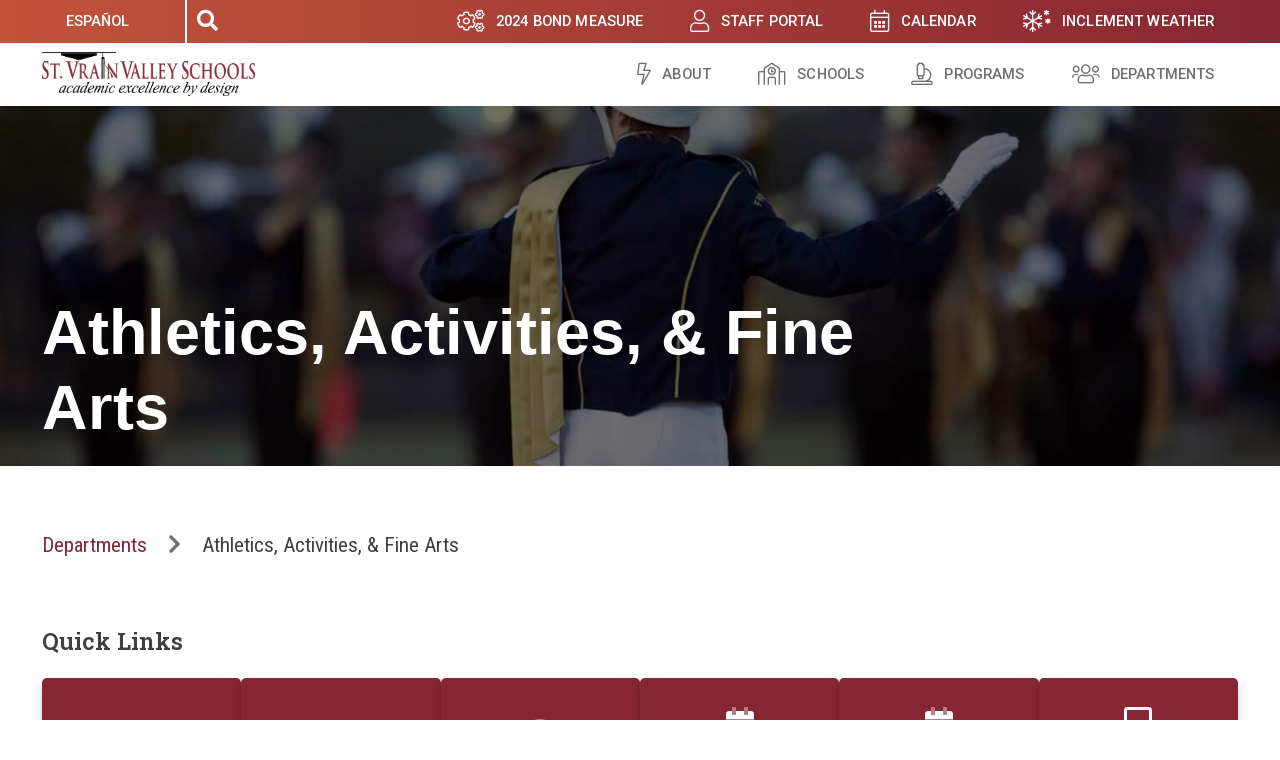

--- FILE ---
content_type: text/html; charset=UTF-8
request_url: https://www.svvsd.org/departments/athletics-activites-fine-arts/
body_size: 42447
content:
<!doctype html>
<html lang="en-US">
<head>
	<meta charset="UTF-8"><script type="text/javascript">(window.NREUM||(NREUM={})).init={ajax:{deny_list:["bam.nr-data.net"]},feature_flags:["soft_nav"]};(window.NREUM||(NREUM={})).loader_config={licenseKey:"NRJS-8575e068edb9189bb5d",applicationID:"305084559",browserID:"330779744"};;/*! For license information please see nr-loader-rum-1.308.0.min.js.LICENSE.txt */
(()=>{var e,t,r={163:(e,t,r)=>{"use strict";r.d(t,{j:()=>E});var n=r(384),i=r(1741);var a=r(2555);r(860).K7.genericEvents;const s="experimental.resources",o="register",c=e=>{if(!e||"string"!=typeof e)return!1;try{document.createDocumentFragment().querySelector(e)}catch{return!1}return!0};var d=r(2614),u=r(944),l=r(8122);const f="[data-nr-mask]",g=e=>(0,l.a)(e,(()=>{const e={feature_flags:[],experimental:{allow_registered_children:!1,resources:!1},mask_selector:"*",block_selector:"[data-nr-block]",mask_input_options:{color:!1,date:!1,"datetime-local":!1,email:!1,month:!1,number:!1,range:!1,search:!1,tel:!1,text:!1,time:!1,url:!1,week:!1,textarea:!1,select:!1,password:!0}};return{ajax:{deny_list:void 0,block_internal:!0,enabled:!0,autoStart:!0},api:{get allow_registered_children(){return e.feature_flags.includes(o)||e.experimental.allow_registered_children},set allow_registered_children(t){e.experimental.allow_registered_children=t},duplicate_registered_data:!1},browser_consent_mode:{enabled:!1},distributed_tracing:{enabled:void 0,exclude_newrelic_header:void 0,cors_use_newrelic_header:void 0,cors_use_tracecontext_headers:void 0,allowed_origins:void 0},get feature_flags(){return e.feature_flags},set feature_flags(t){e.feature_flags=t},generic_events:{enabled:!0,autoStart:!0},harvest:{interval:30},jserrors:{enabled:!0,autoStart:!0},logging:{enabled:!0,autoStart:!0},metrics:{enabled:!0,autoStart:!0},obfuscate:void 0,page_action:{enabled:!0},page_view_event:{enabled:!0,autoStart:!0},page_view_timing:{enabled:!0,autoStart:!0},performance:{capture_marks:!1,capture_measures:!1,capture_detail:!0,resources:{get enabled(){return e.feature_flags.includes(s)||e.experimental.resources},set enabled(t){e.experimental.resources=t},asset_types:[],first_party_domains:[],ignore_newrelic:!0}},privacy:{cookies_enabled:!0},proxy:{assets:void 0,beacon:void 0},session:{expiresMs:d.wk,inactiveMs:d.BB},session_replay:{autoStart:!0,enabled:!1,preload:!1,sampling_rate:10,error_sampling_rate:100,collect_fonts:!1,inline_images:!1,fix_stylesheets:!0,mask_all_inputs:!0,get mask_text_selector(){return e.mask_selector},set mask_text_selector(t){c(t)?e.mask_selector="".concat(t,",").concat(f):""===t||null===t?e.mask_selector=f:(0,u.R)(5,t)},get block_class(){return"nr-block"},get ignore_class(){return"nr-ignore"},get mask_text_class(){return"nr-mask"},get block_selector(){return e.block_selector},set block_selector(t){c(t)?e.block_selector+=",".concat(t):""!==t&&(0,u.R)(6,t)},get mask_input_options(){return e.mask_input_options},set mask_input_options(t){t&&"object"==typeof t?e.mask_input_options={...t,password:!0}:(0,u.R)(7,t)}},session_trace:{enabled:!0,autoStart:!0},soft_navigations:{enabled:!0,autoStart:!0},spa:{enabled:!0,autoStart:!0},ssl:void 0,user_actions:{enabled:!0,elementAttributes:["id","className","tagName","type"]}}})());var p=r(6154),m=r(9324);let h=0;const v={buildEnv:m.F3,distMethod:m.Xs,version:m.xv,originTime:p.WN},b={consented:!1},y={appMetadata:{},get consented(){return this.session?.state?.consent||b.consented},set consented(e){b.consented=e},customTransaction:void 0,denyList:void 0,disabled:!1,harvester:void 0,isolatedBacklog:!1,isRecording:!1,loaderType:void 0,maxBytes:3e4,obfuscator:void 0,onerror:void 0,ptid:void 0,releaseIds:{},session:void 0,timeKeeper:void 0,registeredEntities:[],jsAttributesMetadata:{bytes:0},get harvestCount(){return++h}},_=e=>{const t=(0,l.a)(e,y),r=Object.keys(v).reduce((e,t)=>(e[t]={value:v[t],writable:!1,configurable:!0,enumerable:!0},e),{});return Object.defineProperties(t,r)};var w=r(5701);const x=e=>{const t=e.startsWith("http");e+="/",r.p=t?e:"https://"+e};var R=r(7836),k=r(3241);const A={accountID:void 0,trustKey:void 0,agentID:void 0,licenseKey:void 0,applicationID:void 0,xpid:void 0},S=e=>(0,l.a)(e,A),T=new Set;function E(e,t={},r,s){let{init:o,info:c,loader_config:d,runtime:u={},exposed:l=!0}=t;if(!c){const e=(0,n.pV)();o=e.init,c=e.info,d=e.loader_config}e.init=g(o||{}),e.loader_config=S(d||{}),c.jsAttributes??={},p.bv&&(c.jsAttributes.isWorker=!0),e.info=(0,a.D)(c);const f=e.init,m=[c.beacon,c.errorBeacon];T.has(e.agentIdentifier)||(f.proxy.assets&&(x(f.proxy.assets),m.push(f.proxy.assets)),f.proxy.beacon&&m.push(f.proxy.beacon),e.beacons=[...m],function(e){const t=(0,n.pV)();Object.getOwnPropertyNames(i.W.prototype).forEach(r=>{const n=i.W.prototype[r];if("function"!=typeof n||"constructor"===n)return;let a=t[r];e[r]&&!1!==e.exposed&&"micro-agent"!==e.runtime?.loaderType&&(t[r]=(...t)=>{const n=e[r](...t);return a?a(...t):n})})}(e),(0,n.US)("activatedFeatures",w.B)),u.denyList=[...f.ajax.deny_list||[],...f.ajax.block_internal?m:[]],u.ptid=e.agentIdentifier,u.loaderType=r,e.runtime=_(u),T.has(e.agentIdentifier)||(e.ee=R.ee.get(e.agentIdentifier),e.exposed=l,(0,k.W)({agentIdentifier:e.agentIdentifier,drained:!!w.B?.[e.agentIdentifier],type:"lifecycle",name:"initialize",feature:void 0,data:e.config})),T.add(e.agentIdentifier)}},384:(e,t,r)=>{"use strict";r.d(t,{NT:()=>s,US:()=>u,Zm:()=>o,bQ:()=>d,dV:()=>c,pV:()=>l});var n=r(6154),i=r(1863),a=r(1910);const s={beacon:"bam.nr-data.net",errorBeacon:"bam.nr-data.net"};function o(){return n.gm.NREUM||(n.gm.NREUM={}),void 0===n.gm.newrelic&&(n.gm.newrelic=n.gm.NREUM),n.gm.NREUM}function c(){let e=o();return e.o||(e.o={ST:n.gm.setTimeout,SI:n.gm.setImmediate||n.gm.setInterval,CT:n.gm.clearTimeout,XHR:n.gm.XMLHttpRequest,REQ:n.gm.Request,EV:n.gm.Event,PR:n.gm.Promise,MO:n.gm.MutationObserver,FETCH:n.gm.fetch,WS:n.gm.WebSocket},(0,a.i)(...Object.values(e.o))),e}function d(e,t){let r=o();r.initializedAgents??={},t.initializedAt={ms:(0,i.t)(),date:new Date},r.initializedAgents[e]=t}function u(e,t){o()[e]=t}function l(){return function(){let e=o();const t=e.info||{};e.info={beacon:s.beacon,errorBeacon:s.errorBeacon,...t}}(),function(){let e=o();const t=e.init||{};e.init={...t}}(),c(),function(){let e=o();const t=e.loader_config||{};e.loader_config={...t}}(),o()}},782:(e,t,r)=>{"use strict";r.d(t,{T:()=>n});const n=r(860).K7.pageViewTiming},860:(e,t,r)=>{"use strict";r.d(t,{$J:()=>u,K7:()=>c,P3:()=>d,XX:()=>i,Yy:()=>o,df:()=>a,qY:()=>n,v4:()=>s});const n="events",i="jserrors",a="browser/blobs",s="rum",o="browser/logs",c={ajax:"ajax",genericEvents:"generic_events",jserrors:i,logging:"logging",metrics:"metrics",pageAction:"page_action",pageViewEvent:"page_view_event",pageViewTiming:"page_view_timing",sessionReplay:"session_replay",sessionTrace:"session_trace",softNav:"soft_navigations",spa:"spa"},d={[c.pageViewEvent]:1,[c.pageViewTiming]:2,[c.metrics]:3,[c.jserrors]:4,[c.spa]:5,[c.ajax]:6,[c.sessionTrace]:7,[c.softNav]:8,[c.sessionReplay]:9,[c.logging]:10,[c.genericEvents]:11},u={[c.pageViewEvent]:s,[c.pageViewTiming]:n,[c.ajax]:n,[c.spa]:n,[c.softNav]:n,[c.metrics]:i,[c.jserrors]:i,[c.sessionTrace]:a,[c.sessionReplay]:a,[c.logging]:o,[c.genericEvents]:"ins"}},944:(e,t,r)=>{"use strict";r.d(t,{R:()=>i});var n=r(3241);function i(e,t){"function"==typeof console.debug&&(console.debug("New Relic Warning: https://github.com/newrelic/newrelic-browser-agent/blob/main/docs/warning-codes.md#".concat(e),t),(0,n.W)({agentIdentifier:null,drained:null,type:"data",name:"warn",feature:"warn",data:{code:e,secondary:t}}))}},1687:(e,t,r)=>{"use strict";r.d(t,{Ak:()=>d,Ze:()=>f,x3:()=>u});var n=r(3241),i=r(7836),a=r(3606),s=r(860),o=r(2646);const c={};function d(e,t){const r={staged:!1,priority:s.P3[t]||0};l(e),c[e].get(t)||c[e].set(t,r)}function u(e,t){e&&c[e]&&(c[e].get(t)&&c[e].delete(t),p(e,t,!1),c[e].size&&g(e))}function l(e){if(!e)throw new Error("agentIdentifier required");c[e]||(c[e]=new Map)}function f(e="",t="feature",r=!1){if(l(e),!e||!c[e].get(t)||r)return p(e,t);c[e].get(t).staged=!0,g(e)}function g(e){const t=Array.from(c[e]);t.every(([e,t])=>t.staged)&&(t.sort((e,t)=>e[1].priority-t[1].priority),t.forEach(([t])=>{c[e].delete(t),p(e,t)}))}function p(e,t,r=!0){const s=e?i.ee.get(e):i.ee,c=a.i.handlers;if(!s.aborted&&s.backlog&&c){if((0,n.W)({agentIdentifier:e,type:"lifecycle",name:"drain",feature:t}),r){const e=s.backlog[t],r=c[t];if(r){for(let t=0;e&&t<e.length;++t)m(e[t],r);Object.entries(r).forEach(([e,t])=>{Object.values(t||{}).forEach(t=>{t[0]?.on&&t[0]?.context()instanceof o.y&&t[0].on(e,t[1])})})}}s.isolatedBacklog||delete c[t],s.backlog[t]=null,s.emit("drain-"+t,[])}}function m(e,t){var r=e[1];Object.values(t[r]||{}).forEach(t=>{var r=e[0];if(t[0]===r){var n=t[1],i=e[3],a=e[2];n.apply(i,a)}})}},1738:(e,t,r)=>{"use strict";r.d(t,{U:()=>g,Y:()=>f});var n=r(3241),i=r(9908),a=r(1863),s=r(944),o=r(5701),c=r(3969),d=r(8362),u=r(860),l=r(4261);function f(e,t,r,a){const f=a||r;!f||f[e]&&f[e]!==d.d.prototype[e]||(f[e]=function(){(0,i.p)(c.xV,["API/"+e+"/called"],void 0,u.K7.metrics,r.ee),(0,n.W)({agentIdentifier:r.agentIdentifier,drained:!!o.B?.[r.agentIdentifier],type:"data",name:"api",feature:l.Pl+e,data:{}});try{return t.apply(this,arguments)}catch(e){(0,s.R)(23,e)}})}function g(e,t,r,n,s){const o=e.info;null===r?delete o.jsAttributes[t]:o.jsAttributes[t]=r,(s||null===r)&&(0,i.p)(l.Pl+n,[(0,a.t)(),t,r],void 0,"session",e.ee)}},1741:(e,t,r)=>{"use strict";r.d(t,{W:()=>a});var n=r(944),i=r(4261);class a{#e(e,...t){if(this[e]!==a.prototype[e])return this[e](...t);(0,n.R)(35,e)}addPageAction(e,t){return this.#e(i.hG,e,t)}register(e){return this.#e(i.eY,e)}recordCustomEvent(e,t){return this.#e(i.fF,e,t)}setPageViewName(e,t){return this.#e(i.Fw,e,t)}setCustomAttribute(e,t,r){return this.#e(i.cD,e,t,r)}noticeError(e,t){return this.#e(i.o5,e,t)}setUserId(e,t=!1){return this.#e(i.Dl,e,t)}setApplicationVersion(e){return this.#e(i.nb,e)}setErrorHandler(e){return this.#e(i.bt,e)}addRelease(e,t){return this.#e(i.k6,e,t)}log(e,t){return this.#e(i.$9,e,t)}start(){return this.#e(i.d3)}finished(e){return this.#e(i.BL,e)}recordReplay(){return this.#e(i.CH)}pauseReplay(){return this.#e(i.Tb)}addToTrace(e){return this.#e(i.U2,e)}setCurrentRouteName(e){return this.#e(i.PA,e)}interaction(e){return this.#e(i.dT,e)}wrapLogger(e,t,r){return this.#e(i.Wb,e,t,r)}measure(e,t){return this.#e(i.V1,e,t)}consent(e){return this.#e(i.Pv,e)}}},1863:(e,t,r)=>{"use strict";function n(){return Math.floor(performance.now())}r.d(t,{t:()=>n})},1910:(e,t,r)=>{"use strict";r.d(t,{i:()=>a});var n=r(944);const i=new Map;function a(...e){return e.every(e=>{if(i.has(e))return i.get(e);const t="function"==typeof e?e.toString():"",r=t.includes("[native code]"),a=t.includes("nrWrapper");return r||a||(0,n.R)(64,e?.name||t),i.set(e,r),r})}},2555:(e,t,r)=>{"use strict";r.d(t,{D:()=>o,f:()=>s});var n=r(384),i=r(8122);const a={beacon:n.NT.beacon,errorBeacon:n.NT.errorBeacon,licenseKey:void 0,applicationID:void 0,sa:void 0,queueTime:void 0,applicationTime:void 0,ttGuid:void 0,user:void 0,account:void 0,product:void 0,extra:void 0,jsAttributes:{},userAttributes:void 0,atts:void 0,transactionName:void 0,tNamePlain:void 0};function s(e){try{return!!e.licenseKey&&!!e.errorBeacon&&!!e.applicationID}catch(e){return!1}}const o=e=>(0,i.a)(e,a)},2614:(e,t,r)=>{"use strict";r.d(t,{BB:()=>s,H3:()=>n,g:()=>d,iL:()=>c,tS:()=>o,uh:()=>i,wk:()=>a});const n="NRBA",i="SESSION",a=144e5,s=18e5,o={STARTED:"session-started",PAUSE:"session-pause",RESET:"session-reset",RESUME:"session-resume",UPDATE:"session-update"},c={SAME_TAB:"same-tab",CROSS_TAB:"cross-tab"},d={OFF:0,FULL:1,ERROR:2}},2646:(e,t,r)=>{"use strict";r.d(t,{y:()=>n});class n{constructor(e){this.contextId=e}}},2843:(e,t,r)=>{"use strict";r.d(t,{G:()=>a,u:()=>i});var n=r(3878);function i(e,t=!1,r,i){(0,n.DD)("visibilitychange",function(){if(t)return void("hidden"===document.visibilityState&&e());e(document.visibilityState)},r,i)}function a(e,t,r){(0,n.sp)("pagehide",e,t,r)}},3241:(e,t,r)=>{"use strict";r.d(t,{W:()=>a});var n=r(6154);const i="newrelic";function a(e={}){try{n.gm.dispatchEvent(new CustomEvent(i,{detail:e}))}catch(e){}}},3606:(e,t,r)=>{"use strict";r.d(t,{i:()=>a});var n=r(9908);a.on=s;var i=a.handlers={};function a(e,t,r,a){s(a||n.d,i,e,t,r)}function s(e,t,r,i,a){a||(a="feature"),e||(e=n.d);var s=t[a]=t[a]||{};(s[r]=s[r]||[]).push([e,i])}},3878:(e,t,r)=>{"use strict";function n(e,t){return{capture:e,passive:!1,signal:t}}function i(e,t,r=!1,i){window.addEventListener(e,t,n(r,i))}function a(e,t,r=!1,i){document.addEventListener(e,t,n(r,i))}r.d(t,{DD:()=>a,jT:()=>n,sp:()=>i})},3969:(e,t,r)=>{"use strict";r.d(t,{TZ:()=>n,XG:()=>o,rs:()=>i,xV:()=>s,z_:()=>a});const n=r(860).K7.metrics,i="sm",a="cm",s="storeSupportabilityMetrics",o="storeEventMetrics"},4234:(e,t,r)=>{"use strict";r.d(t,{W:()=>a});var n=r(7836),i=r(1687);class a{constructor(e,t){this.agentIdentifier=e,this.ee=n.ee.get(e),this.featureName=t,this.blocked=!1}deregisterDrain(){(0,i.x3)(this.agentIdentifier,this.featureName)}}},4261:(e,t,r)=>{"use strict";r.d(t,{$9:()=>d,BL:()=>o,CH:()=>g,Dl:()=>_,Fw:()=>y,PA:()=>h,Pl:()=>n,Pv:()=>k,Tb:()=>l,U2:()=>a,V1:()=>R,Wb:()=>x,bt:()=>b,cD:()=>v,d3:()=>w,dT:()=>c,eY:()=>p,fF:()=>f,hG:()=>i,k6:()=>s,nb:()=>m,o5:()=>u});const n="api-",i="addPageAction",a="addToTrace",s="addRelease",o="finished",c="interaction",d="log",u="noticeError",l="pauseReplay",f="recordCustomEvent",g="recordReplay",p="register",m="setApplicationVersion",h="setCurrentRouteName",v="setCustomAttribute",b="setErrorHandler",y="setPageViewName",_="setUserId",w="start",x="wrapLogger",R="measure",k="consent"},5289:(e,t,r)=>{"use strict";r.d(t,{GG:()=>s,Qr:()=>c,sB:()=>o});var n=r(3878),i=r(6389);function a(){return"undefined"==typeof document||"complete"===document.readyState}function s(e,t){if(a())return e();const r=(0,i.J)(e),s=setInterval(()=>{a()&&(clearInterval(s),r())},500);(0,n.sp)("load",r,t)}function o(e){if(a())return e();(0,n.DD)("DOMContentLoaded",e)}function c(e){if(a())return e();(0,n.sp)("popstate",e)}},5607:(e,t,r)=>{"use strict";r.d(t,{W:()=>n});const n=(0,r(9566).bz)()},5701:(e,t,r)=>{"use strict";r.d(t,{B:()=>a,t:()=>s});var n=r(3241);const i=new Set,a={};function s(e,t){const r=t.agentIdentifier;a[r]??={},e&&"object"==typeof e&&(i.has(r)||(t.ee.emit("rumresp",[e]),a[r]=e,i.add(r),(0,n.W)({agentIdentifier:r,loaded:!0,drained:!0,type:"lifecycle",name:"load",feature:void 0,data:e})))}},6154:(e,t,r)=>{"use strict";r.d(t,{OF:()=>c,RI:()=>i,WN:()=>u,bv:()=>a,eN:()=>l,gm:()=>s,mw:()=>o,sb:()=>d});var n=r(1863);const i="undefined"!=typeof window&&!!window.document,a="undefined"!=typeof WorkerGlobalScope&&("undefined"!=typeof self&&self instanceof WorkerGlobalScope&&self.navigator instanceof WorkerNavigator||"undefined"!=typeof globalThis&&globalThis instanceof WorkerGlobalScope&&globalThis.navigator instanceof WorkerNavigator),s=i?window:"undefined"!=typeof WorkerGlobalScope&&("undefined"!=typeof self&&self instanceof WorkerGlobalScope&&self||"undefined"!=typeof globalThis&&globalThis instanceof WorkerGlobalScope&&globalThis),o=Boolean("hidden"===s?.document?.visibilityState),c=/iPad|iPhone|iPod/.test(s.navigator?.userAgent),d=c&&"undefined"==typeof SharedWorker,u=((()=>{const e=s.navigator?.userAgent?.match(/Firefox[/\s](\d+\.\d+)/);Array.isArray(e)&&e.length>=2&&e[1]})(),Date.now()-(0,n.t)()),l=()=>"undefined"!=typeof PerformanceNavigationTiming&&s?.performance?.getEntriesByType("navigation")?.[0]?.responseStart},6389:(e,t,r)=>{"use strict";function n(e,t=500,r={}){const n=r?.leading||!1;let i;return(...r)=>{n&&void 0===i&&(e.apply(this,r),i=setTimeout(()=>{i=clearTimeout(i)},t)),n||(clearTimeout(i),i=setTimeout(()=>{e.apply(this,r)},t))}}function i(e){let t=!1;return(...r)=>{t||(t=!0,e.apply(this,r))}}r.d(t,{J:()=>i,s:()=>n})},6630:(e,t,r)=>{"use strict";r.d(t,{T:()=>n});const n=r(860).K7.pageViewEvent},7699:(e,t,r)=>{"use strict";r.d(t,{It:()=>a,KC:()=>o,No:()=>i,qh:()=>s});var n=r(860);const i=16e3,a=1e6,s="SESSION_ERROR",o={[n.K7.logging]:!0,[n.K7.genericEvents]:!1,[n.K7.jserrors]:!1,[n.K7.ajax]:!1}},7836:(e,t,r)=>{"use strict";r.d(t,{P:()=>o,ee:()=>c});var n=r(384),i=r(8990),a=r(2646),s=r(5607);const o="nr@context:".concat(s.W),c=function e(t,r){var n={},s={},u={},l=!1;try{l=16===r.length&&d.initializedAgents?.[r]?.runtime.isolatedBacklog}catch(e){}var f={on:p,addEventListener:p,removeEventListener:function(e,t){var r=n[e];if(!r)return;for(var i=0;i<r.length;i++)r[i]===t&&r.splice(i,1)},emit:function(e,r,n,i,a){!1!==a&&(a=!0);if(c.aborted&&!i)return;t&&a&&t.emit(e,r,n);var o=g(n);m(e).forEach(e=>{e.apply(o,r)});var d=v()[s[e]];d&&d.push([f,e,r,o]);return o},get:h,listeners:m,context:g,buffer:function(e,t){const r=v();if(t=t||"feature",f.aborted)return;Object.entries(e||{}).forEach(([e,n])=>{s[n]=t,t in r||(r[t]=[])})},abort:function(){f._aborted=!0,Object.keys(f.backlog).forEach(e=>{delete f.backlog[e]})},isBuffering:function(e){return!!v()[s[e]]},debugId:r,backlog:l?{}:t&&"object"==typeof t.backlog?t.backlog:{},isolatedBacklog:l};return Object.defineProperty(f,"aborted",{get:()=>{let e=f._aborted||!1;return e||(t&&(e=t.aborted),e)}}),f;function g(e){return e&&e instanceof a.y?e:e?(0,i.I)(e,o,()=>new a.y(o)):new a.y(o)}function p(e,t){n[e]=m(e).concat(t)}function m(e){return n[e]||[]}function h(t){return u[t]=u[t]||e(f,t)}function v(){return f.backlog}}(void 0,"globalEE"),d=(0,n.Zm)();d.ee||(d.ee=c)},8122:(e,t,r)=>{"use strict";r.d(t,{a:()=>i});var n=r(944);function i(e,t){try{if(!e||"object"!=typeof e)return(0,n.R)(3);if(!t||"object"!=typeof t)return(0,n.R)(4);const r=Object.create(Object.getPrototypeOf(t),Object.getOwnPropertyDescriptors(t)),a=0===Object.keys(r).length?e:r;for(let s in a)if(void 0!==e[s])try{if(null===e[s]){r[s]=null;continue}Array.isArray(e[s])&&Array.isArray(t[s])?r[s]=Array.from(new Set([...e[s],...t[s]])):"object"==typeof e[s]&&"object"==typeof t[s]?r[s]=i(e[s],t[s]):r[s]=e[s]}catch(e){r[s]||(0,n.R)(1,e)}return r}catch(e){(0,n.R)(2,e)}}},8362:(e,t,r)=>{"use strict";r.d(t,{d:()=>a});var n=r(9566),i=r(1741);class a extends i.W{agentIdentifier=(0,n.LA)(16)}},8374:(e,t,r)=>{r.nc=(()=>{try{return document?.currentScript?.nonce}catch(e){}return""})()},8990:(e,t,r)=>{"use strict";r.d(t,{I:()=>i});var n=Object.prototype.hasOwnProperty;function i(e,t,r){if(n.call(e,t))return e[t];var i=r();if(Object.defineProperty&&Object.keys)try{return Object.defineProperty(e,t,{value:i,writable:!0,enumerable:!1}),i}catch(e){}return e[t]=i,i}},9324:(e,t,r)=>{"use strict";r.d(t,{F3:()=>i,Xs:()=>a,xv:()=>n});const n="1.308.0",i="PROD",a="CDN"},9566:(e,t,r)=>{"use strict";r.d(t,{LA:()=>o,bz:()=>s});var n=r(6154);const i="xxxxxxxx-xxxx-4xxx-yxxx-xxxxxxxxxxxx";function a(e,t){return e?15&e[t]:16*Math.random()|0}function s(){const e=n.gm?.crypto||n.gm?.msCrypto;let t,r=0;return e&&e.getRandomValues&&(t=e.getRandomValues(new Uint8Array(30))),i.split("").map(e=>"x"===e?a(t,r++).toString(16):"y"===e?(3&a()|8).toString(16):e).join("")}function o(e){const t=n.gm?.crypto||n.gm?.msCrypto;let r,i=0;t&&t.getRandomValues&&(r=t.getRandomValues(new Uint8Array(e)));const s=[];for(var o=0;o<e;o++)s.push(a(r,i++).toString(16));return s.join("")}},9908:(e,t,r)=>{"use strict";r.d(t,{d:()=>n,p:()=>i});var n=r(7836).ee.get("handle");function i(e,t,r,i,a){a?(a.buffer([e],i),a.emit(e,t,r)):(n.buffer([e],i),n.emit(e,t,r))}}},n={};function i(e){var t=n[e];if(void 0!==t)return t.exports;var a=n[e]={exports:{}};return r[e](a,a.exports,i),a.exports}i.m=r,i.d=(e,t)=>{for(var r in t)i.o(t,r)&&!i.o(e,r)&&Object.defineProperty(e,r,{enumerable:!0,get:t[r]})},i.f={},i.e=e=>Promise.all(Object.keys(i.f).reduce((t,r)=>(i.f[r](e,t),t),[])),i.u=e=>"nr-rum-1.308.0.min.js",i.o=(e,t)=>Object.prototype.hasOwnProperty.call(e,t),e={},t="NRBA-1.308.0.PROD:",i.l=(r,n,a,s)=>{if(e[r])e[r].push(n);else{var o,c;if(void 0!==a)for(var d=document.getElementsByTagName("script"),u=0;u<d.length;u++){var l=d[u];if(l.getAttribute("src")==r||l.getAttribute("data-webpack")==t+a){o=l;break}}if(!o){c=!0;var f={296:"sha512-+MIMDsOcckGXa1EdWHqFNv7P+JUkd5kQwCBr3KE6uCvnsBNUrdSt4a/3/L4j4TxtnaMNjHpza2/erNQbpacJQA=="};(o=document.createElement("script")).charset="utf-8",i.nc&&o.setAttribute("nonce",i.nc),o.setAttribute("data-webpack",t+a),o.src=r,0!==o.src.indexOf(window.location.origin+"/")&&(o.crossOrigin="anonymous"),f[s]&&(o.integrity=f[s])}e[r]=[n];var g=(t,n)=>{o.onerror=o.onload=null,clearTimeout(p);var i=e[r];if(delete e[r],o.parentNode&&o.parentNode.removeChild(o),i&&i.forEach(e=>e(n)),t)return t(n)},p=setTimeout(g.bind(null,void 0,{type:"timeout",target:o}),12e4);o.onerror=g.bind(null,o.onerror),o.onload=g.bind(null,o.onload),c&&document.head.appendChild(o)}},i.r=e=>{"undefined"!=typeof Symbol&&Symbol.toStringTag&&Object.defineProperty(e,Symbol.toStringTag,{value:"Module"}),Object.defineProperty(e,"__esModule",{value:!0})},i.p="https://js-agent.newrelic.com/",(()=>{var e={374:0,840:0};i.f.j=(t,r)=>{var n=i.o(e,t)?e[t]:void 0;if(0!==n)if(n)r.push(n[2]);else{var a=new Promise((r,i)=>n=e[t]=[r,i]);r.push(n[2]=a);var s=i.p+i.u(t),o=new Error;i.l(s,r=>{if(i.o(e,t)&&(0!==(n=e[t])&&(e[t]=void 0),n)){var a=r&&("load"===r.type?"missing":r.type),s=r&&r.target&&r.target.src;o.message="Loading chunk "+t+" failed: ("+a+": "+s+")",o.name="ChunkLoadError",o.type=a,o.request=s,n[1](o)}},"chunk-"+t,t)}};var t=(t,r)=>{var n,a,[s,o,c]=r,d=0;if(s.some(t=>0!==e[t])){for(n in o)i.o(o,n)&&(i.m[n]=o[n]);if(c)c(i)}for(t&&t(r);d<s.length;d++)a=s[d],i.o(e,a)&&e[a]&&e[a][0](),e[a]=0},r=self["webpackChunk:NRBA-1.308.0.PROD"]=self["webpackChunk:NRBA-1.308.0.PROD"]||[];r.forEach(t.bind(null,0)),r.push=t.bind(null,r.push.bind(r))})(),(()=>{"use strict";i(8374);var e=i(8362),t=i(860);const r=Object.values(t.K7);var n=i(163);var a=i(9908),s=i(1863),o=i(4261),c=i(1738);var d=i(1687),u=i(4234),l=i(5289),f=i(6154),g=i(944),p=i(384);const m=e=>f.RI&&!0===e?.privacy.cookies_enabled;function h(e){return!!(0,p.dV)().o.MO&&m(e)&&!0===e?.session_trace.enabled}var v=i(6389),b=i(7699);class y extends u.W{constructor(e,t){super(e.agentIdentifier,t),this.agentRef=e,this.abortHandler=void 0,this.featAggregate=void 0,this.loadedSuccessfully=void 0,this.onAggregateImported=new Promise(e=>{this.loadedSuccessfully=e}),this.deferred=Promise.resolve(),!1===e.init[this.featureName].autoStart?this.deferred=new Promise((t,r)=>{this.ee.on("manual-start-all",(0,v.J)(()=>{(0,d.Ak)(e.agentIdentifier,this.featureName),t()}))}):(0,d.Ak)(e.agentIdentifier,t)}importAggregator(e,t,r={}){if(this.featAggregate)return;const n=async()=>{let n;await this.deferred;try{if(m(e.init)){const{setupAgentSession:t}=await i.e(296).then(i.bind(i,3305));n=t(e)}}catch(e){(0,g.R)(20,e),this.ee.emit("internal-error",[e]),(0,a.p)(b.qh,[e],void 0,this.featureName,this.ee)}try{if(!this.#t(this.featureName,n,e.init))return(0,d.Ze)(this.agentIdentifier,this.featureName),void this.loadedSuccessfully(!1);const{Aggregate:i}=await t();this.featAggregate=new i(e,r),e.runtime.harvester.initializedAggregates.push(this.featAggregate),this.loadedSuccessfully(!0)}catch(e){(0,g.R)(34,e),this.abortHandler?.(),(0,d.Ze)(this.agentIdentifier,this.featureName,!0),this.loadedSuccessfully(!1),this.ee&&this.ee.abort()}};f.RI?(0,l.GG)(()=>n(),!0):n()}#t(e,r,n){if(this.blocked)return!1;switch(e){case t.K7.sessionReplay:return h(n)&&!!r;case t.K7.sessionTrace:return!!r;default:return!0}}}var _=i(6630),w=i(2614),x=i(3241);class R extends y{static featureName=_.T;constructor(e){var t;super(e,_.T),this.setupInspectionEvents(e.agentIdentifier),t=e,(0,c.Y)(o.Fw,function(e,r){"string"==typeof e&&("/"!==e.charAt(0)&&(e="/"+e),t.runtime.customTransaction=(r||"http://custom.transaction")+e,(0,a.p)(o.Pl+o.Fw,[(0,s.t)()],void 0,void 0,t.ee))},t),this.importAggregator(e,()=>i.e(296).then(i.bind(i,3943)))}setupInspectionEvents(e){const t=(t,r)=>{t&&(0,x.W)({agentIdentifier:e,timeStamp:t.timeStamp,loaded:"complete"===t.target.readyState,type:"window",name:r,data:t.target.location+""})};(0,l.sB)(e=>{t(e,"DOMContentLoaded")}),(0,l.GG)(e=>{t(e,"load")}),(0,l.Qr)(e=>{t(e,"navigate")}),this.ee.on(w.tS.UPDATE,(t,r)=>{(0,x.W)({agentIdentifier:e,type:"lifecycle",name:"session",data:r})})}}class k extends e.d{constructor(e){var t;(super(),f.gm)?(this.features={},(0,p.bQ)(this.agentIdentifier,this),this.desiredFeatures=new Set(e.features||[]),this.desiredFeatures.add(R),(0,n.j)(this,e,e.loaderType||"agent"),t=this,(0,c.Y)(o.cD,function(e,r,n=!1){if("string"==typeof e){if(["string","number","boolean"].includes(typeof r)||null===r)return(0,c.U)(t,e,r,o.cD,n);(0,g.R)(40,typeof r)}else(0,g.R)(39,typeof e)},t),function(e){(0,c.Y)(o.Dl,function(t,r=!1){if("string"!=typeof t&&null!==t)return void(0,g.R)(41,typeof t);const n=e.info.jsAttributes["enduser.id"];r&&null!=n&&n!==t?(0,a.p)(o.Pl+"setUserIdAndResetSession",[t],void 0,"session",e.ee):(0,c.U)(e,"enduser.id",t,o.Dl,!0)},e)}(this),function(e){(0,c.Y)(o.nb,function(t){if("string"==typeof t||null===t)return(0,c.U)(e,"application.version",t,o.nb,!1);(0,g.R)(42,typeof t)},e)}(this),function(e){(0,c.Y)(o.d3,function(){e.ee.emit("manual-start-all")},e)}(this),function(e){(0,c.Y)(o.Pv,function(t=!0){if("boolean"==typeof t){if((0,a.p)(o.Pl+o.Pv,[t],void 0,"session",e.ee),e.runtime.consented=t,t){const t=e.features.page_view_event;t.onAggregateImported.then(e=>{const r=t.featAggregate;e&&!r.sentRum&&r.sendRum()})}}else(0,g.R)(65,typeof t)},e)}(this),this.run()):(0,g.R)(21)}get config(){return{info:this.info,init:this.init,loader_config:this.loader_config,runtime:this.runtime}}get api(){return this}run(){try{const e=function(e){const t={};return r.forEach(r=>{t[r]=!!e[r]?.enabled}),t}(this.init),n=[...this.desiredFeatures];n.sort((e,r)=>t.P3[e.featureName]-t.P3[r.featureName]),n.forEach(r=>{if(!e[r.featureName]&&r.featureName!==t.K7.pageViewEvent)return;if(r.featureName===t.K7.spa)return void(0,g.R)(67);const n=function(e){switch(e){case t.K7.ajax:return[t.K7.jserrors];case t.K7.sessionTrace:return[t.K7.ajax,t.K7.pageViewEvent];case t.K7.sessionReplay:return[t.K7.sessionTrace];case t.K7.pageViewTiming:return[t.K7.pageViewEvent];default:return[]}}(r.featureName).filter(e=>!(e in this.features));n.length>0&&(0,g.R)(36,{targetFeature:r.featureName,missingDependencies:n}),this.features[r.featureName]=new r(this)})}catch(e){(0,g.R)(22,e);for(const e in this.features)this.features[e].abortHandler?.();const t=(0,p.Zm)();delete t.initializedAgents[this.agentIdentifier]?.features,delete this.sharedAggregator;return t.ee.get(this.agentIdentifier).abort(),!1}}}var A=i(2843),S=i(782);class T extends y{static featureName=S.T;constructor(e){super(e,S.T),f.RI&&((0,A.u)(()=>(0,a.p)("docHidden",[(0,s.t)()],void 0,S.T,this.ee),!0),(0,A.G)(()=>(0,a.p)("winPagehide",[(0,s.t)()],void 0,S.T,this.ee)),this.importAggregator(e,()=>i.e(296).then(i.bind(i,2117))))}}var E=i(3969);class I extends y{static featureName=E.TZ;constructor(e){super(e,E.TZ),f.RI&&document.addEventListener("securitypolicyviolation",e=>{(0,a.p)(E.xV,["Generic/CSPViolation/Detected"],void 0,this.featureName,this.ee)}),this.importAggregator(e,()=>i.e(296).then(i.bind(i,9623)))}}new k({features:[R,T,I],loaderType:"lite"})})()})();</script>
	<meta name="viewport" content="width=device-width, initial-scale=1">
	<link rel="profile" href="https://gmpg.org/xfn/11">
	<script defer src="https://cdn.jsdelivr.net/npm/@alpinejs/focus@3.x.x/dist/cdn.min.js"></script>
	<script defer src="https://cdn.jsdelivr.net/npm/@alpinejs/collapse@3.x.x/dist/cdn.min.js"></script>
	<script defer src="https://cdn.jsdelivr.net/npm/alpinejs@3.x.x/dist/cdn.min.js"></script>
 <script src="https://kit.fontawesome.com/47aa8d7778.js" crossorigin="anonymous"></script>

<title>Athletics, Activities, &amp; Fine Arts &#8211; St. Vrain Valley Schools</title>
<meta name='robots' content='max-image-preview:large' />
<link rel='dns-prefetch' href='//fonts.googleapis.com' />
<link rel="alternate" type="application/rss+xml" title="St. Vrain Valley Schools &raquo; Feed" href="https://www.svvsd.org/feed/" />
<link rel="alternate" title="oEmbed (JSON)" type="application/json+oembed" href="https://www.svvsd.org/wp-json/oembed/1.0/embed?url=https%3A%2F%2Fwww.svvsd.org%2Fdepartments%2Fathletics-activites-fine-arts%2F" />
<link rel="alternate" title="oEmbed (XML)" type="text/xml+oembed" href="https://www.svvsd.org/wp-json/oembed/1.0/embed?url=https%3A%2F%2Fwww.svvsd.org%2Fdepartments%2Fathletics-activites-fine-arts%2F&#038;format=xml" />
<style id='wp-img-auto-sizes-contain-inline-css' type='text/css'>
img:is([sizes=auto i],[sizes^="auto," i]){contain-intrinsic-size:3000px 1500px}
/*# sourceURL=wp-img-auto-sizes-contain-inline-css */
</style>
<style id='wp-emoji-styles-inline-css' type='text/css'>

	img.wp-smiley, img.emoji {
		display: inline !important;
		border: none !important;
		box-shadow: none !important;
		height: 1em !important;
		width: 1em !important;
		margin: 0 0.07em !important;
		vertical-align: -0.1em !important;
		background: none !important;
		padding: 0 !important;
	}
/*# sourceURL=wp-emoji-styles-inline-css */
</style>
<style id='wp-block-library-inline-css' type='text/css'>
:root{--wp-block-synced-color:#7a00df;--wp-block-synced-color--rgb:122,0,223;--wp-bound-block-color:var(--wp-block-synced-color);--wp-editor-canvas-background:#ddd;--wp-admin-theme-color:#007cba;--wp-admin-theme-color--rgb:0,124,186;--wp-admin-theme-color-darker-10:#006ba1;--wp-admin-theme-color-darker-10--rgb:0,107,160.5;--wp-admin-theme-color-darker-20:#005a87;--wp-admin-theme-color-darker-20--rgb:0,90,135;--wp-admin-border-width-focus:2px}@media (min-resolution:192dpi){:root{--wp-admin-border-width-focus:1.5px}}.wp-element-button{cursor:pointer}:root .has-very-light-gray-background-color{background-color:#eee}:root .has-very-dark-gray-background-color{background-color:#313131}:root .has-very-light-gray-color{color:#eee}:root .has-very-dark-gray-color{color:#313131}:root .has-vivid-green-cyan-to-vivid-cyan-blue-gradient-background{background:linear-gradient(135deg,#00d084,#0693e3)}:root .has-purple-crush-gradient-background{background:linear-gradient(135deg,#34e2e4,#4721fb 50%,#ab1dfe)}:root .has-hazy-dawn-gradient-background{background:linear-gradient(135deg,#faaca8,#dad0ec)}:root .has-subdued-olive-gradient-background{background:linear-gradient(135deg,#fafae1,#67a671)}:root .has-atomic-cream-gradient-background{background:linear-gradient(135deg,#fdd79a,#004a59)}:root .has-nightshade-gradient-background{background:linear-gradient(135deg,#330968,#31cdcf)}:root .has-midnight-gradient-background{background:linear-gradient(135deg,#020381,#2874fc)}:root{--wp--preset--font-size--normal:16px;--wp--preset--font-size--huge:42px}.has-regular-font-size{font-size:1em}.has-larger-font-size{font-size:2.625em}.has-normal-font-size{font-size:var(--wp--preset--font-size--normal)}.has-huge-font-size{font-size:var(--wp--preset--font-size--huge)}.has-text-align-center{text-align:center}.has-text-align-left{text-align:left}.has-text-align-right{text-align:right}.has-fit-text{white-space:nowrap!important}#end-resizable-editor-section{display:none}.aligncenter{clear:both}.items-justified-left{justify-content:flex-start}.items-justified-center{justify-content:center}.items-justified-right{justify-content:flex-end}.items-justified-space-between{justify-content:space-between}.screen-reader-text{border:0;clip-path:inset(50%);height:1px;margin:-1px;overflow:hidden;padding:0;position:absolute;width:1px;word-wrap:normal!important}.screen-reader-text:focus{background-color:#ddd;clip-path:none;color:#444;display:block;font-size:1em;height:auto;left:5px;line-height:normal;padding:15px 23px 14px;text-decoration:none;top:5px;width:auto;z-index:100000}html :where(.has-border-color){border-style:solid}html :where([style*=border-top-color]){border-top-style:solid}html :where([style*=border-right-color]){border-right-style:solid}html :where([style*=border-bottom-color]){border-bottom-style:solid}html :where([style*=border-left-color]){border-left-style:solid}html :where([style*=border-width]){border-style:solid}html :where([style*=border-top-width]){border-top-style:solid}html :where([style*=border-right-width]){border-right-style:solid}html :where([style*=border-bottom-width]){border-bottom-style:solid}html :where([style*=border-left-width]){border-left-style:solid}html :where(img[class*=wp-image-]){height:auto;max-width:100%}:where(figure){margin:0 0 1em}html :where(.is-position-sticky){--wp-admin--admin-bar--position-offset:var(--wp-admin--admin-bar--height,0px)}@media screen and (max-width:600px){html :where(.is-position-sticky){--wp-admin--admin-bar--position-offset:0px}}

/*# sourceURL=wp-block-library-inline-css */
</style><style id='wp-block-heading-inline-css' type='text/css'>
h1:where(.wp-block-heading).has-background,h2:where(.wp-block-heading).has-background,h3:where(.wp-block-heading).has-background,h4:where(.wp-block-heading).has-background,h5:where(.wp-block-heading).has-background,h6:where(.wp-block-heading).has-background{padding:1.25em 2.375em}h1.has-text-align-left[style*=writing-mode]:where([style*=vertical-lr]),h1.has-text-align-right[style*=writing-mode]:where([style*=vertical-rl]),h2.has-text-align-left[style*=writing-mode]:where([style*=vertical-lr]),h2.has-text-align-right[style*=writing-mode]:where([style*=vertical-rl]),h3.has-text-align-left[style*=writing-mode]:where([style*=vertical-lr]),h3.has-text-align-right[style*=writing-mode]:where([style*=vertical-rl]),h4.has-text-align-left[style*=writing-mode]:where([style*=vertical-lr]),h4.has-text-align-right[style*=writing-mode]:where([style*=vertical-rl]),h5.has-text-align-left[style*=writing-mode]:where([style*=vertical-lr]),h5.has-text-align-right[style*=writing-mode]:where([style*=vertical-rl]),h6.has-text-align-left[style*=writing-mode]:where([style*=vertical-lr]),h6.has-text-align-right[style*=writing-mode]:where([style*=vertical-rl]){rotate:180deg}
/*# sourceURL=https://www.svvsd.org/wp-includes/blocks/heading/style.min.css */
</style>
<style id='wp-block-list-inline-css' type='text/css'>
ol,ul{box-sizing:border-box}:root :where(.wp-block-list.has-background){padding:1.25em 2.375em}
/*# sourceURL=https://www.svvsd.org/wp-includes/blocks/list/style.min.css */
</style>
<style id='wp-block-paragraph-inline-css' type='text/css'>
.is-small-text{font-size:.875em}.is-regular-text{font-size:1em}.is-large-text{font-size:2.25em}.is-larger-text{font-size:3em}.has-drop-cap:not(:focus):first-letter{float:left;font-size:8.4em;font-style:normal;font-weight:100;line-height:.68;margin:.05em .1em 0 0;text-transform:uppercase}body.rtl .has-drop-cap:not(:focus):first-letter{float:none;margin-left:.1em}p.has-drop-cap.has-background{overflow:hidden}:root :where(p.has-background){padding:1.25em 2.375em}:where(p.has-text-color:not(.has-link-color)) a{color:inherit}p.has-text-align-left[style*="writing-mode:vertical-lr"],p.has-text-align-right[style*="writing-mode:vertical-rl"]{rotate:180deg}
/*# sourceURL=https://www.svvsd.org/wp-includes/blocks/paragraph/style.min.css */
</style>

<style id='classic-theme-styles-inline-css' type='text/css'>
/*! This file is auto-generated */
.wp-block-button__link{color:#fff;background-color:#32373c;border-radius:9999px;box-shadow:none;text-decoration:none;padding:calc(.667em + 2px) calc(1.333em + 2px);font-size:1.125em}.wp-block-file__button{background:#32373c;color:#fff;text-decoration:none}
/*# sourceURL=/wp-includes/css/classic-themes.min.css */
</style>
<link rel='stylesheet' id='ai-alt-text-generator-public-css' href='https://www.svvsd.org/wp-content/plugins/ai-alt-text-generator/public/css/ai-alt-text-generator-public.css?ver=2.1.2' type='text/css' media='all' />
<link rel='stylesheet' id='weglot-css-css' href='https://www.svvsd.org/wp-content/plugins/weglot/dist/css/front-css.css?ver=5.2' type='text/css' media='all' />
<link rel='stylesheet' id='new-flag-css-css' href='https://www.svvsd.org/wp-content/plugins/weglot/dist/css/new-flags.css?ver=5.2' type='text/css' media='all' />
<link rel='stylesheet' id='wpforms-form-locker-frontend-css' href='https://www.svvsd.org/wp-content/plugins/wpforms-form-locker/assets/css/frontend.min.css?ver=2.8.0' type='text/css' media='all' />
<link rel='stylesheet' id='st_vrain_theme-style-css' href='https://www.svvsd.org/wp-content/themes/StVrainTheme/style.css?ver=5.5.312' type='text/css' media='all' />
<link rel='stylesheet' id='tailwind-style-css' href='https://www.svvsd.org/wp-content/themes/StVrainTheme/dist/output.css?ver=1.0.50' type='text/css' media='all' />
<link rel='stylesheet' id='google-font-roboto-slab-css' href='https://fonts.googleapis.com/css2?family=Roboto+Slab%3Aital%2Cwght%400%2C200..900%3B1%2C200..900&#038;display=swap&#038;ver=6.9' type='text/css' media='all' />
<link rel='stylesheet' id='google-font-roboto-css' href='https://fonts.googleapis.com/css2?family=Roboto%3Aital%2Cwght%400%2C100%3B0%2C300%3B0%2C400%3B0%2C500%3B0%2C700%3B0%2C900%3B1%2C100%3B1%2C300%3B1%2C400%3B1%2C500%3B1%2C700%3B1%2C900&#038;display=swap&#038;ver=6.9' type='text/css' media='all' />
<link rel='stylesheet' id='google-font-roboto-condensed-css' href='https://fonts.googleapis.com/css2?family=Roboto+Condensed%3Aital%2Cwght%400%2C300%3B0%2C400%3B0%2C700%3B1%2C300%3B1%2C400%3B1%2C700&#038;display=swap&#038;ver=6.9' type='text/css' media='all' />
<script type="text/javascript" src="https://www.svvsd.org/wp-includes/js/jquery/jquery.min.js?ver=3.7.1" id="jquery-core-js"></script>
<script type="text/javascript" src="https://www.svvsd.org/wp-includes/js/jquery/jquery-migrate.min.js?ver=3.4.1" id="jquery-migrate-js"></script>
<script type="text/javascript" src="https://www.svvsd.org/wp-content/plugins/wp-sentry-integration/public/wp-sentry-browser.tracing.replay.min.js?ver=8.10.0" id="wp-sentry-browser-bundle-js"></script>
<script type="text/javascript" id="wp-sentry-browser-js-extra">
/* <![CDATA[ */
var wp_sentry = {"wpBrowserTracingOptions":{},"tracesSampleRate":"0.3","wpSessionReplayOptions":{},"replaysSessionSampleRate":"0.1","replaysOnErrorSampleRate":"1","environment":"live","release":"1.0.0","context":{"tags":{"wordpress":"6.9","language":"en-US"}},"dsn":"https://d4558366791c9bebeb4f4207d22cc946@o4506588491874304.ingest.sentry.io/4506588494495744"};
//# sourceURL=wp-sentry-browser-js-extra
/* ]]> */
</script>
<script type="text/javascript" src="https://www.svvsd.org/wp-content/plugins/wp-sentry-integration/public/wp-sentry-init.js?ver=8.10.0" id="wp-sentry-browser-js"></script>
<script type="text/javascript" src="https://www.svvsd.org/wp-content/plugins/ai-alt-text-generator/public/js/ai-alt-text-generator-public.js?ver=2.1.2" id="ai-alt-text-generator-public-js"></script>
<script type="text/javascript" defer data-domain='svvsd.org' data-api='https://www.svvsd.org/wp-json/77cec3/v1/9ed2/a5d9552d' data-cfasync='false' src="//www.svvsd.org/wp-content/uploads/04a360847e/bc0dd3d8.js?ver=1768849787" id="plausible-analytics-js"></script>
<script type="text/javascript" id="plausible-analytics-js-after">
/* <![CDATA[ */
window.plausible = window.plausible || function() { (window.plausible.q = window.plausible.q || []).push(arguments) }
//# sourceURL=plausible-analytics-js-after
/* ]]> */
</script>
<script type="text/javascript" src="https://www.svvsd.org/wp-content/plugins/weglot/dist/front-js.js?ver=5.2" id="wp-weglot-js-js"></script>
<link rel="https://api.w.org/" href="https://www.svvsd.org/wp-json/" /><link rel="alternate" title="JSON" type="application/json" href="https://www.svvsd.org/wp-json/wp/v2/pages/183" /><meta name="generator" content="WordPress 6.9" />
<link rel="canonical" href="https://www.svvsd.org/departments/athletics-activites-fine-arts/" />
<link rel='shortlink' href='https://www.svvsd.org/?p=183' />

<link rel="alternate" href="https://www.svvsd.org/departments/athletics-activites-fine-arts/" hreflang="en"/>
<link rel="alternate" href="https://www.svvsd.org/es/departments/athletics-activites-fine-arts/" hreflang="es"/>
<script type="application/json" id="weglot-data">{"website":"https:\/\/www.svvsd.org","uid":"6c1b4cfbe9","project_slug":"st-vrain-valley-schools","language_from":"en","language_from_custom_flag":null,"language_from_custom_name":null,"excluded_paths":[{"type":"CONTAIN","value":"\/author\/","language_button_displayed":true,"exclusion_behavior":"NOT_TRANSLATED","excluded_languages":[],"regex":"\/author\/"},{"type":"CONTAIN","value":"\/category\/","language_button_displayed":true,"exclusion_behavior":"NOT_TRANSLATED","excluded_languages":[],"regex":"\/category\/"},{"type":"CONTAIN","value":"\/2014\/","language_button_displayed":true,"exclusion_behavior":"NOT_TRANSLATED","excluded_languages":[],"regex":"\/2014\/"},{"type":"CONTAIN","value":"\/2015\/","language_button_displayed":true,"exclusion_behavior":"NOT_TRANSLATED","excluded_languages":[],"regex":"\/2015\/"},{"type":"CONTAIN","value":"\/2016\/","language_button_displayed":true,"exclusion_behavior":"NOT_TRANSLATED","excluded_languages":[],"regex":"\/2016\/"},{"type":"CONTAIN","value":"\/2017\/","language_button_displayed":true,"exclusion_behavior":"NOT_TRANSLATED","excluded_languages":[],"regex":"\/2017\/"},{"type":"CONTAIN","value":"\/2018\/","language_button_displayed":true,"exclusion_behavior":"NOT_TRANSLATED","excluded_languages":[],"regex":"\/2018\/"},{"type":"CONTAIN","value":"\/2019\/","language_button_displayed":true,"exclusion_behavior":"NOT_TRANSLATED","excluded_languages":[],"regex":"\/2019\/"},{"type":"CONTAIN","value":"\/staffmembers\/","language_button_displayed":true,"exclusion_behavior":"NOT_TRANSLATED","excluded_languages":[],"regex":"\/staffmembers\/"},{"type":"CONTAIN","value":"\/2020\/","language_button_displayed":false,"exclusion_behavior":"NOT_TRANSLATED","excluded_languages":[],"regex":"\/2020\/"},{"type":"CONTAIN","value":"\/2021\/","language_button_displayed":true,"exclusion_behavior":"NOT_TRANSLATED","excluded_languages":[],"regex":"\/2021\/"}],"excluded_blocks":[{"value":"body.search .page-title","description":"Search title"},{"value":"body.search .page-title span","description":null}],"custom_settings":{"button_style":{"flag_type":"rectangle_mat","with_name":true,"full_name":true,"custom_css":"","is_dropdown":false,"with_flags":false},"translate_email":false,"translate_search":false,"translate_amp":false,"switchers":[{"templates":{"name":"default","hash":"095ffb8d22f66be52959023fa4eeb71a05f20f73"},"location":[],"style":{"with_flags":false,"flag_type":"rectangle_mat","with_name":true,"full_name":true,"is_dropdown":false}}]},"pending_translation_enabled":false,"curl_ssl_check_enabled":true,"custom_css":null,"languages":[{"language_to":"es","custom_code":null,"custom_name":null,"custom_local_name":null,"provider":null,"enabled":true,"automatic_translation_enabled":true,"deleted_at":null,"connect_host_destination":null,"custom_flag":null}],"organization_slug":"w-b6fd44d689","api_domain":"cdn-api-weglot.com","product":"1.0","current_language":"en","switcher_links":{"en":"https:\/\/www.svvsd.org\/departments\/athletics-activites-fine-arts\/?wg-choose-original=true","es":"https:\/\/www.svvsd.org\/es\/departments\/athletics-activites-fine-arts\/?wg-choose-original=false"},"original_path":"\/departments\/athletics-activites-fine-arts\/"}</script>		<style type="text/css">
					.site-title,
			.site-description {
				position: absolute;
				clip: rect(1px, 1px, 1px, 1px);
				}
					</style>
		<link rel="icon" href="https://www.svvsd.org/wp-content/uploads/2020/08/cropped-LightningBoltFavicon-32x32.png" sizes="32x32" />
<link rel="icon" href="https://www.svvsd.org/wp-content/uploads/2020/08/cropped-LightningBoltFavicon-192x192.png" sizes="192x192" />
<link rel="apple-touch-icon" href="https://www.svvsd.org/wp-content/uploads/2020/08/cropped-LightningBoltFavicon-180x180.png" />
<meta name="msapplication-TileImage" content="https://www.svvsd.org/wp-content/uploads/2020/08/cropped-LightningBoltFavicon-270x270.png" />
		<style type="text/css" id="wp-custom-css">
			.has-navy-background-color{
	background-color:  #003B5C !important;
}

.accordion-no-transition > .wp-block-group__inner-container > .accordion-panel > .accordion.active + .panel{
	max-height: 100% !important;
	opacity: 1;
		transform: translateY(0);
}

.accordion-no-transition > .wp-block-group__inner-container > .accordion-panel > .accordion + .panel{
transition: 0s !important;
	opacity: .5;
	transform: translateY(-75px);
}

.accordion-no-transition > .wp-block-group__inner-container > .accordion-panel > .accordion{
	position: relative;
	z-index: 1;
}

.accordion-no-transition > .wp-block-group__inner-container > .accordion-panel{
	overflow: hidden;
}

.accordion-no-transition > .wp-block-group__inner-container > .accordion-panel{
	margin-top: 0 !important;
	
}		</style>
		<link rel='stylesheet' id='font-awesome-css' href='https://pro.fontawesome.com/releases/v5.15.4/css/all.css?ver=6.9' type='text/css' media='all' />
</head>

<body class="wp-singular page-template-default page page-id-183 page-parent page-child parent-pageid-89 wp-custom-logo wp-theme-StVrainTheme no-sidebar preload">
		 	<div id="page" class="site">



		<a class="skip-link screen-reader-text" href="#content">Skip to content</a>




<header id="masthead" class="site-header">
			<div class="preheader">
			<div id="header-widget-area" class="chw-widget-area widget-area" role="complementary">
				<section id="nav_menu-5" class="widget widget_nav_menu"><div class="menu-main-menu-tertiary-container"><ul id="menu-main-menu-tertiary" class="menu"><li id="menu-item-weglot-9737-es" class="weglot-lang menu-item-weglot weglot-language weglot-es menu-item menu-item-type-custom menu-item-object-custom menu-item-weglot-9737-es"><a href="https://www.svvsd.org/es/departments/athletics-activites-fine-arts/?wg-choose-original=false" data-wg-notranslate="true">Español</a></li>
</ul></div></section><section id="search-2" class="widget widget_search">			<form role="search" method="get" class="search-form" action="https://www.svvsd.org/">
				<label>
					<span class="screen-reader-text">Search for:</span>
					<span class="screen-reader-text"></span>
					<input title="search" type="search" class="search-field" placeholder="Search &hellip;" value="" name="s" />
				</label>
				<button type="submit" class="search-submit" aria-label="Submit search"><i class="fa fa-search"></i></button>
			</form></section><section id="nav_menu-2" class="widget widget_nav_menu"><div class="menu-main-menu-secondary-container"><ul id="menu-main-menu-secondary" class="menu"><li id="menu-item-134" class="menu-item menu-item-type-post_type menu-item-object-page menu-item-134"><a href="https://www.svvsd.org/schools/inclement-weather/"><i class="fal fa-snowflakes"></i></i>Inclement Weather</a></li>
<li id="menu-item-9971" class="menu-item menu-item-type-post_type menu-item-object-page menu-item-9971"><a href="https://www.svvsd.org/schools/school-calendar/"><i class="fal fa-calendar-alt"></i>Calendar</a></li>
<li id="menu-item-11019" class="menu-item menu-item-type-post_type menu-item-object-page menu-item-11019"><a href="https://www.svvsd.org/staff-portal/"><i class="fal fa-user"></i>Staff Portal</a></li>
<li id="menu-item-39785" class="menu-item menu-item-type-post_type menu-item-object-page menu-item-39785"><a href="https://www.svvsd.org/2024-bond/"><i class="fal fa-cogs"></i>2024 Bond Measure</a></li>
</ul></div></section>			</div>	</div>

		
		<div class="main-header">
			<div class="site-branding">
									<div class="logo">
						<a href="https://www.svvsd.org/" class="custom-logo-link" rel="home"><img width="1200" height="249" src="https://www.svvsd.org/wp-content/uploads/2020/09/FINAL-SVVSD-logo-CURVES.png" class="custom-logo" alt="St. Vrain Valley Schools Logo" decoding="async" fetchpriority="high" srcset="https://www.svvsd.org/wp-content/uploads/2020/09/FINAL-SVVSD-logo-CURVES.png 1200w, https://www.svvsd.org/wp-content/uploads/2020/09/FINAL-SVVSD-logo-CURVES-300x62.png 300w, https://www.svvsd.org/wp-content/uploads/2020/09/FINAL-SVVSD-logo-CURVES-1024x212.png 1024w, https://www.svvsd.org/wp-content/uploads/2020/09/FINAL-SVVSD-logo-CURVES-768x159.png 768w, https://www.svvsd.org/wp-content/uploads/2020/09/FINAL-SVVSD-logo-CURVES-400x83.png 400w" sizes="(max-width: 1200px) 100vw, 1200px" /></a>					</div>
									<p class="site-title"><a href="https://www.svvsd.org/" rel="home">St. Vrain Valley Schools</a></p>
								<p class="site-description">Academic Excellence By Design</p>
					</div><!-- .site-branding -->





		<div class="main-navigation__left-spacer"></div>
		<nav id="site-navigation" class="main-navigation">
			<button class="menu-toggle" aria-controls="primary-menu" aria-expanded="false" aria-label="Menu Toggle"><svg id="Layer_1" data-name="Layer 1" xmlns="http://www.w3.org/2000/svg" viewBox="0 0 24 24"><path class="menu-button-css-1" d="M0,0H24V24H0Z"/><path class="menu-button-css-2" d="M4,18H20a1,1,0,0,0,0-2H4a1,1,0,0,0,0,2Zm0-5H20a1,1,0,0,0,0-2H4a1,1,0,0,0,0,2ZM3,7A1,1,0,0,0,4,8H20a1,1,0,0,0,0-2H4A1,1,0,0,0,3,7Z"/></svg></button>

			<div class="menu-main-menu-container"><ul id="primary-menu" class="menu"><li id="menu-item-1919" class="menu-item menu-item-type-post_type menu-item-object-page menu-item-has-children menu-item-1919"><a href="https://www.svvsd.org/about/district-overview/"><i class="fal fa-bolt"></i>About</a>
<ul class="sub-menu">
	<li id="menu-item-1543" class="menu-item menu-item-type-post_type menu-item-object-page menu-item-1543"><a href="https://www.svvsd.org/about/district-overview/">District Overview</a></li>
	<li id="menu-item-1544" class="menu-item menu-item-type-post_type menu-item-object-page menu-item-1544"><a href="https://www.svvsd.org/about/district-overview/strategic-priorities/">Strategic Priorities</a></li>
	<li id="menu-item-1545" class="menu-item menu-item-type-post_type menu-item-object-page menu-item-1545"><a href="https://www.svvsd.org/about/superintendent/">Superintendent</a></li>
	<li id="menu-item-1546" class="menu-item menu-item-type-post_type menu-item-object-page menu-item-1546"><a href="https://www.svvsd.org/about/board-of-education/">Board of Education</a></li>
	<li id="menu-item-1547" class="divider-before menu-item menu-item-type-post_type menu-item-object-page menu-item-1547"><a href="https://www.svvsd.org/about/district-committees/">District Committees</a></li>
	<li id="menu-item-1548" class="menu-item menu-item-type-post_type menu-item-object-page menu-item-1548"><a href="https://www.svvsd.org/about/district-committees/leadership-st-vrain/">Leadership St. Vrain</a></li>
	<li id="menu-item-1549" class="divider-before menu-item menu-item-type-post_type menu-item-object-page menu-item-1549"><a href="https://www.svvsd.org/departments/financial-services/required-financial-transparency/">Financial Transparency</a></li>
	<li id="menu-item-3764" class="menu-item menu-item-type-post_type menu-item-object-page menu-item-3764"><a href="https://www.svvsd.org/departments/financial-services/bond-mill-levy-override/">Bond &#038; Mill Levy Override</a></li>
	<li id="menu-item-3728" class="menu-item menu-item-type-post_type menu-item-object-page menu-item-3728"><a href="https://www.svvsd.org/about/partnerships/">Partnerships</a></li>
	<li id="menu-item-10873" class="menu-item menu-item-type-post_type menu-item-object-page menu-item-10873"><a href="https://www.svvsd.org/about/excellence-in-st-vrain/">Excellence in St. Vrain Valley Schools</a></li>
</ul>
</li>
<li id="menu-item-543" class="menu-item menu-item-type-post_type menu-item-object-page menu-item-has-children menu-item-543"><a href="https://www.svvsd.org/schools/"><i class="fal fa-school"></i>Schools</a>
<ul class="sub-menu">
	<li id="menu-item-1581" class="menu-item menu-item-type-post_type menu-item-object-page menu-item-1581"><a href="https://www.svvsd.org/schools/">School Directory</a></li>
	<li id="menu-item-1580" class="menu-item menu-item-type-post_type menu-item-object-page menu-item-1580"><a href="https://www.svvsd.org/schools/enrollment/">Enrollment and Registration</a></li>
	<li id="menu-item-1579" class="menu-item menu-item-type-post_type menu-item-object-page menu-item-1579"><a href="https://www.svvsd.org/schools/maps-boundaries/">Maps &#038; Boundaries</a></li>
	<li id="menu-item-1578" class="menu-item menu-item-type-post_type menu-item-object-page menu-item-1578"><a href="https://www.svvsd.org/schools/school-feeders/">School Feeders</a></li>
	<li id="menu-item-10874" class="menu-item menu-item-type-post_type menu-item-object-page menu-item-10874"><a href="https://www.svvsd.org/schools/school-supplies/">School Supplies</a></li>
	<li id="menu-item-10875" class="menu-item menu-item-type-post_type menu-item-object-page menu-item-10875"><a href="https://www.svvsd.org/schools/student-conduct/">Student Conduct</a></li>
</ul>
</li>
<li id="menu-item-9990" class="menu-item menu-item-type-custom menu-item-object-custom menu-item-has-children menu-item-9990"><a href="#"><i class="fal fa-microscope"></i>Programs</a>
<ul class="sub-menu">
	<li id="menu-item-1564" class="menu-item menu-item-type-post_type menu-item-object-page menu-item-1564"><a href="https://www.svvsd.org/programs/focus-programs/">Focus Programs</a></li>
	<li id="menu-item-3727" class="menu-item menu-item-type-post_type menu-item-object-page menu-item-3727"><a href="https://www.svvsd.org/programs/p-tech/">P-TECH</a></li>
	<li id="menu-item-11384" class="menu-item menu-item-type-post_type menu-item-object-page menu-item-11384"><a href="https://www.svvsd.org/programs/p-teach/">P-TEACH</a></li>
	<li id="menu-item-1567" class="menu-item menu-item-type-post_type menu-item-object-page menu-item-1567"><a href="https://www.svvsd.org/departments/student-services/gifted-and-talented/">Gifted and Talented</a></li>
	<li id="menu-item-10395" class="menu-item menu-item-type-post_type menu-item-object-page menu-item-10395"><a href="https://www.svvsd.org/departments/special-education/">Special Education</a></li>
	<li id="menu-item-45909" class="menu-item menu-item-type-post_type menu-item-object-page menu-item-45909"><a href="https://www.svvsd.org/departments/early-childhood/preschool/">Preschool</a></li>
	<li id="menu-item-1572" class="menu-item menu-item-type-post_type menu-item-object-page menu-item-1572"><a href="https://www.svvsd.org/departments/communityschools/">Community Schools</a></li>
	<li id="menu-item-30963" class="menu-item menu-item-type-post_type menu-item-object-page menu-item-30963"><a href="https://www.svvsd.org/career-and-technical-education/">Career and Technical Education</a></li>
	<li id="menu-item-1565" class="menu-item menu-item-type-post_type menu-item-object-page menu-item-1565"><a href="https://www.svvsd.org/programs/alternative-options/">Alternative Options</a></li>
	<li id="menu-item-11486" class="menu-item menu-item-type-post_type menu-item-object-page menu-item-11486"><a href="https://www.svvsd.org/programs/apex-homeschool-program/">APEX Homeschool Program</a></li>
	<li id="menu-item-1569" class="menu-item menu-item-type-post_type menu-item-object-page menu-item-1569"><a href="https://www.svvsd.org/programs/summer-programs/">Summer Programs</a></li>
	<li id="menu-item-31657" class="menu-item menu-item-type-post_type menu-item-object-page menu-item-31657"><a href="https://www.svvsd.org/departments/professional-development/parent-university/">Parent University</a></li>
	<li id="menu-item-2648" class="divider-before menu-item menu-item-type-post_type menu-item-object-page menu-item-2648"><a href="https://www.svvsd.org/programs/career-development-center/">Career Elevation &#038; Technology Center</a></li>
	<li id="menu-item-2647" class="menu-item menu-item-type-post_type menu-item-object-page menu-item-2647"><a href="https://www.svvsd.org/programs/innovation-center/">Innovation Center</a></li>
	<li id="menu-item-2649" class="menu-item menu-item-type-post_type menu-item-object-page menu-item-2649"><a href="https://www.svvsd.org/programs/mobile-lab/">Mobile Lab</a></li>
</ul>
</li>
<li id="menu-item-130" class="menu-columns-2 menu-item menu-item-type-post_type menu-item-object-page current-page-ancestor current-menu-ancestor current-menu-parent current-page-parent current_page_parent current_page_ancestor menu-item-has-children menu-item-130"><a href="https://www.svvsd.org/departments/"><i class="fal fa-users"></i>Departments</a>
<ul class="sub-menu">
	<li id="menu-item-7625" class="menu-item menu-item-type-post_type menu-item-object-page menu-item-7625"><a href="https://www.svvsd.org/departments/assessment-curriculum-instruction/">Assessment, Curriculum, &amp; Instruction</a></li>
	<li id="menu-item-1662" class="menu-item menu-item-type-post_type menu-item-object-page current-menu-item page_item page-item-183 current_page_item menu-item-1662"><a href="https://www.svvsd.org/departments/athletics-activites-fine-arts/" aria-current="page">Athletics, Activities, &amp; Fine Arts</a></li>
	<li id="menu-item-7626" class="menu-item menu-item-type-post_type menu-item-object-page menu-item-7626"><a href="https://www.svvsd.org/departments/student-services/attendance-and-engagement/">Attendance</a></li>
	<li id="menu-item-1658" class="menu-item menu-item-type-post_type menu-item-object-page menu-item-1658"><a href="https://www.svvsd.org/departments/communications/">Communications</a></li>
	<li id="menu-item-1656" class="menu-item menu-item-type-post_type menu-item-object-page menu-item-1656"><a href="https://www.svvsd.org/departments/operations-maintenance/energy-sustainability/">Energy and Sustainability</a></li>
	<li id="menu-item-50411" class="menu-item menu-item-type-post_type menu-item-object-page menu-item-50411"><a href="https://www.svvsd.org/departments/operations-maintenance/facility-use/">Facility Use</a></li>
	<li id="menu-item-2169" class="menu-item menu-item-type-post_type menu-item-object-page menu-item-2169"><a href="https://www.svvsd.org/departments/financial-services/">Financial Services</a></li>
	<li id="menu-item-9972" class="menu-item menu-item-type-post_type menu-item-object-page menu-item-9972"><a href="https://www.svvsd.org/departments/student-services/health-services/">Health Services</a></li>
	<li id="menu-item-1758" class="menu-item menu-item-type-post_type menu-item-object-page menu-item-1758"><a href="https://www.svvsd.org/departments/human-resources/">Human Resources</a></li>
	<li id="menu-item-1654" class="menu-item menu-item-type-post_type menu-item-object-page menu-item-1654"><a href="https://www.svvsd.org/departments/media-services/">District Library and Media Services</a></li>
	<li id="menu-item-1653" class="menu-item menu-item-type-post_type menu-item-object-page menu-item-1653"><a href="https://www.svvsd.org/departments/operations-maintenance/nutrition/">Nutrition Services</a></li>
	<li id="menu-item-1652" class="menu-item menu-item-type-post_type menu-item-object-page menu-item-1652"><a href="https://www.svvsd.org/departments/operations-maintenance/">Operations</a></li>
	<li id="menu-item-1651" class="menu-item menu-item-type-post_type menu-item-object-page menu-item-1651"><a href="https://www.svvsd.org/departments/operations-maintenance/planning/">Planning</a></li>
	<li id="menu-item-1650" class="menu-item menu-item-type-post_type menu-item-object-page menu-item-1650"><a href="https://www.svvsd.org/departments/priority-programs/">Priority Programs</a></li>
	<li id="menu-item-7623" class="menu-item menu-item-type-post_type menu-item-object-page menu-item-7623"><a href="https://www.svvsd.org/departments/financial-services/purchasing/">Procurement</a></li>
	<li id="menu-item-1649" class="menu-item menu-item-type-post_type menu-item-object-page menu-item-1649"><a href="https://www.svvsd.org/departments/professional-development/">Professional Development</a></li>
	<li id="menu-item-1647" class="menu-item menu-item-type-post_type menu-item-object-page menu-item-1647"><a href="https://www.svvsd.org/departments/records/">Records Management</a></li>
	<li id="menu-item-1646" class="menu-item menu-item-type-post_type menu-item-object-page menu-item-1646"><a href="https://www.svvsd.org/departments/safety/">Safety &amp; Security</a></li>
	<li id="menu-item-1645" class="menu-item menu-item-type-post_type menu-item-object-page menu-item-1645"><a href="https://www.svvsd.org/departments/special-education/">Special Education</a></li>
	<li id="menu-item-1759" class="menu-item menu-item-type-post_type menu-item-object-page menu-item-1759"><a href="https://www.svvsd.org/departments/student-services/">Student Services</a></li>
	<li id="menu-item-1644" class="menu-item menu-item-type-post_type menu-item-object-page menu-item-1644"><a href="https://www.svvsd.org/departments/technology/">Technology</a></li>
	<li id="menu-item-1643" class="menu-item menu-item-type-post_type menu-item-object-page menu-item-1643"><a href="https://www.svvsd.org/departments/operations-maintenance/transportation/">Transportation</a></li>
</ul>
</li>
<li id="menu-item-11087" class="mobile-only menu-item menu-item-type-post_type menu-item-object-page menu-item-11087"><a href="https://www.svvsd.org/staff-portal/">Staff Portal</a></li>
<li id="menu-item-43758" class="mobile-only menu-item menu-item-type-post_type menu-item-object-page menu-item-43758"><a href="https://www.svvsd.org/2024-bond/">2024 Bond</a></li>
<li id="menu-item-11142" class="mobile-only menu-item menu-item-type-custom menu-item-object-custom menu-item-has-children menu-item-11142"><a href="#"><i class="fal fa-link"></i>Quick Links</a>
<ul class="sub-menu">
	<li id="menu-item-11170" class="menu-item menu-item-type-post_type menu-item-object-page menu-item-11170"><a href="https://www.svvsd.org/schools/school-calendar/">School Calendar</a></li>
	<li id="menu-item-11171" class="menu-item menu-item-type-post_type menu-item-object-page menu-item-11171"><a href="https://www.svvsd.org/schools/inclement-weather/">Inclement Weather</a></li>
	<li id="menu-item-12236" class="menu-item menu-item-type-custom menu-item-object-custom menu-item-12236"><a href="https://www.svvsd.org/district-contact-form/">Contact Form</a></li>
	<li id="menu-item-11145" class="menu-item menu-item-type-custom menu-item-object-custom menu-item-11145"><a href="https://www.svvsd.org/departments/financial-services/online-payments/">Online Payments</a></li>
	<li id="menu-item-11147" class="menu-item menu-item-type-custom menu-item-object-custom menu-item-11147"><a href="http://ic.svvsd.org/">Infinite Campus</a></li>
	<li id="menu-item-11148" class="menu-item menu-item-type-custom menu-item-object-custom menu-item-11148"><a href="https://www.safe2tell.org/">Safe2Tell</a></li>
	<li id="menu-item-11154" class="menu-item menu-item-type-custom menu-item-object-custom menu-item-11154"><a href="https://stvrainnutrition.org/?page=menus">Nutrition &#038; Menus</a></li>
	<li id="menu-item-11157" class="menu-item menu-item-type-custom menu-item-object-custom menu-item-11157"><a href="https://www.applitrack.com/stvrain/onlineapp/default.aspx">Search &#038; Apply</a></li>
</ul>
</li>
</ul></div>		</nav><!-- #site-navigation -->
		<div class="main-navigation__right-spacer"></div>

	</div>
	<progress value="0"></progress>
</header><!-- #masthead -->


<div id="content" class="site-content">

<header class="title-header title-header-alt title-header-image title-header-has-image">
 <div class="entry-title-container">
  <h1 class="entry-title">
   <span class="background-box">Athletics, Activities, &amp; Fine Arts</span>
  </h1>
 </div>

    <img width="2560" height="1707" src="https://www.svvsd.org/wp-content/uploads/2020/10/1Q0A5642-scaled.jpg" class="attachment-full size-full wp-post-image" alt="Marching Band Drum Major" style="&quot;object-position: 51% 27%;&quot;" decoding="async" srcset="https://www.svvsd.org/wp-content/uploads/2020/10/1Q0A5642-scaled.jpg 2560w, https://www.svvsd.org/wp-content/uploads/2020/10/1Q0A5642-300x200.jpg 300w, https://www.svvsd.org/wp-content/uploads/2020/10/1Q0A5642-1024x683.jpg 1024w, https://www.svvsd.org/wp-content/uploads/2020/10/1Q0A5642-768x512.jpg 768w, https://www.svvsd.org/wp-content/uploads/2020/10/1Q0A5642-1536x1024.jpg 1536w, https://www.svvsd.org/wp-content/uploads/2020/10/1Q0A5642-2048x1365.jpg 2048w, https://www.svvsd.org/wp-content/uploads/2020/10/1Q0A5642-400x267.jpg 400w" sizes="(max-width: 2560px) 100vw, 2560px" /></header>
	<ul class="breadcrumbs">
		  <li>Athletics, Activities, &amp; Fine Arts</li>
        <li><a href="https://www.svvsd.org/departments/">Departments</a><i class="fas fa-chevron-right"></i></li>
      	</ul>

	<div id="primary" class="content-area">


					<h6>Quick Links</h6>
			<div class="quick-link_container">
										<a class="button quick-link" href="https://x.com/goSVVSD" target="_blank" ><i class="fab fa-twitter" aria-hidden="true"></i>SVVSD Athletics</a>
												<a class="button quick-link" href="https://x.com/JBirdSVVSD" target="_blank" ><i class="fab fa-twitter" aria-hidden="true"></i>SVVSD Fine Arts</a>
												<a class="button quick-link" href="https://www.svvsd.org/artshow" target="_blank" ><i class="fad fa-palette" aria-hidden="true"></i>SVVSD Art Show</a>
												<a class="button quick-link" href="https://www.svvsd.org/departments/athletics-activites-fine-arts/st-vrain-athletic-events-calendar/" target="_blank" ><i class="fad fa-calendar" aria-hidden="true"></i>SVVSD HS Athletic Events Calendar</a>
												<a class="button quick-link" href="https://www.svvsd.org/departments/athletics-activites-fine-arts/st-vrain-fine-arts-event-calendar/" target="_blank" ><i class="fad fa-calendar-alt" aria-hidden="true"></i>SVVSD Fine Arts Calendar</a>
												<a class="button quick-link" href="https://stvrain.revtrak.net/Program-Registration/" target="_blank" ><i class="fas fa-tablet-alt" aria-hidden="true"></i>SVVSD Athletics Online Registration</a>
									</div>
			
		<div class="main-content-area">
			<main id="main" class="site-main">



				
<article id="post-183" class="post-183 page type-page status-publish has-post-thumbnail hentry">
	<header class="entry-header">
		<h1 class="entry-title">Athletics, Activities, &amp; Fine Arts</h1>	</header><!-- .entry-header -->

	
			<div class="post-thumbnail">
				<img width="2560" height="1707" src="https://www.svvsd.org/wp-content/uploads/2020/10/1Q0A5642-scaled.jpg" class="attachment-post-thumbnail size-post-thumbnail wp-post-image" alt="Marching Band Drum Major" decoding="async" srcset="https://www.svvsd.org/wp-content/uploads/2020/10/1Q0A5642-scaled.jpg 2560w, https://www.svvsd.org/wp-content/uploads/2020/10/1Q0A5642-300x200.jpg 300w, https://www.svvsd.org/wp-content/uploads/2020/10/1Q0A5642-1024x683.jpg 1024w, https://www.svvsd.org/wp-content/uploads/2020/10/1Q0A5642-768x512.jpg 768w, https://www.svvsd.org/wp-content/uploads/2020/10/1Q0A5642-1536x1024.jpg 1536w, https://www.svvsd.org/wp-content/uploads/2020/10/1Q0A5642-2048x1365.jpg 2048w, https://www.svvsd.org/wp-content/uploads/2020/10/1Q0A5642-400x267.jpg 400w" sizes="(max-width: 2560px) 100vw, 2560px" />			</div><!-- .post-thumbnail -->

		
	<div class="entry-content">
		<?xml encoding="UTF-8"><h2 class="wp-block-heading">Athletics, Activities, and Fine Arts</h2><p>Student engagement is an important part of any comprehensive educational experience. Accordingly, St. Vrain offers a robust selection of co-curricular activities and enrichment options in every school throughout our district. </p><p>Students are encouraged to participate in the arts, music programs, athletics, and many other high-quality activities that further support the development of well-rounded citizens who embody teamwork, leadership, and strong character. St. Vrain Valley Schools&rsquo; college preparatory and high-quality instructional focus programs &ndash; delivered in partnership with rigorous courses and engaging activities &ndash; ensure that our students experience a world-class education.</p><p>The Executive Director of Athletics, Fine Arts, PE and Health is responsible for the following to support our community, parents, administrators, teachers, and students in the St. Vrain Valley School District:</p><ul class="wp-block-list">
<li>Curriculum, activities and programs in the area of Fine Arts</li>



<li>Vocal and Instrumental Music</li>



<li>Physical Education</li>



<li>Middle &amp; High School Athletics</li>



<li>Visual Art and the <a href="https://www.svvsd.org/artshow" data-type="URL" data-id="www.svvsd.org/artshow">District Art Show</a></li>
</ul><p></p>
	</div><!-- .entry-content -->

	</article><!-- #post-183 -->

	</main><!-- #main -->
	<div class="vertical-divider"></div>
	<aside id="sidebar" class="sidebar">
		<div class="menu"><ul><li class="page_item page-item-3071 page_item_has_children"><a href="https://www.svvsd.org/departments/assessment-curriculum-instruction/"><i class="fas fa-chevron-right"></i>Assessment, Curriculum, &amp; Instruction</a><ul class='children'><li class="page_item page-item-3732 page_item_has_children"><a href="https://www.svvsd.org/departments/assessment-curriculum-instruction/ecredit-recovery/"><i class="fas fa-chevron-right"></i>eCredit Recovery 2025-26</a><ul class='children'><li class="page_item page-item-3758"><a href="https://www.svvsd.org/departments/assessment-curriculum-instruction/ecredit-recovery/ecredit-logistics/"><i class="fas fa-chevron-right"></i>Frequently Asked Questions</a></li><li class="page_item page-item-3752"><a href="https://www.svvsd.org/departments/assessment-curriculum-instruction/ecredit-recovery/fall-2020-ecredit-recovery/"><i class="fas fa-chevron-right"></i>Fall 2026 eCredit Recovery</a></li><li class="page_item page-item-3754"><a href="https://www.svvsd.org/departments/assessment-curriculum-instruction/ecredit-recovery/spring-2020-ecredit-recovery/"><i class="fas fa-chevron-right"></i>Spring 2026 eCredit Recovery</a></li><li class="page_item page-item-3756"><a href="https://www.svvsd.org/departments/assessment-curriculum-instruction/ecredit-recovery/summer-2020-ecredit-recovery/"><i class="fas fa-chevron-right"></i>Summer 2026 eCredit Recovery</a></li></ul></li><li class="page_item page-item-1610 page_item_has_children"><a href="https://www.svvsd.org/departments/assessment-curriculum-instruction/assessment/"><i class="fas fa-chevron-right"></i>Assessment</a><ul class='children'><li class="page_item page-item-10597"><a href="https://www.svvsd.org/departments/assessment-curriculum-instruction/assessment/assessment-team/"><i class="fas fa-chevron-right"></i>Assessment Team</a></li><li class="page_item page-item-38173"><a href="https://www.svvsd.org/departments/assessment-curriculum-instruction/assessment/2023-2024-state-testing-assessment-schedule/"><i class="fas fa-chevron-right"></i>State Testing Assessment Schedule</a></li><li class="page_item page-item-22624"><a href="https://www.svvsd.org/departments/assessment-curriculum-instruction/assessment/district-accountability-accreditation-committee/"><i class="fas fa-chevron-right"></i>District Accountability /        Accreditation Committee</a></li><li class="page_item page-item-3708"><a href="https://www.svvsd.org/departments/assessment-curriculum-instruction/assessment/sat/"><i class="fas fa-chevron-right"></i>SAT</a></li><li class="page_item page-item-3628"><a href="https://www.svvsd.org/departments/assessment-curriculum-instruction/assessment/apinsvvsd/"><i class="fas fa-chevron-right"></i>Advanced Placement</a></li></ul></li><li class="page_item page-item-1612 page_item_has_children"><a href="https://www.svvsd.org/departments/assessment-curriculum-instruction/curriculum/"><i class="fas fa-chevron-right"></i>Curriculum</a><ul class='children'><li class="page_item page-item-48641 page_item_has_children"><a href="https://www.svvsd.org/departments/assessment-curriculum-instruction/curriculum/summer-learning-liftoff/"><i class="fas fa-chevron-right"></i>Summer Learning Liftoff</a><ul class='children'><li class="page_item page-item-48852"><a href="https://www.svvsd.org/departments/assessment-curriculum-instruction/curriculum/summer-learning-liftoff/kindergarten-resources/"><i class="fas fa-chevron-right"></i>Kindergarten Summer Learning Resources</a></li><li class="page_item page-item-48967"><a href="https://www.svvsd.org/departments/assessment-curriculum-instruction/curriculum/summer-learning-liftoff/1st-grade-summer-learning-resources/"><i class="fas fa-chevron-right"></i>1st Grade Summer Learning Resources</a></li><li class="page_item page-item-48958"><a href="https://www.svvsd.org/departments/assessment-curriculum-instruction/curriculum/summer-learning-liftoff/2nd-grade-summer-learning-resources/"><i class="fas fa-chevron-right"></i>2nd Grade Summer Learning Resources</a></li><li class="page_item page-item-48976"><a href="https://www.svvsd.org/departments/assessment-curriculum-instruction/curriculum/summer-learning-liftoff/3rd-grade-summer-learning-resources/"><i class="fas fa-chevron-right"></i>3rd Grade Summer Learning Resources</a></li><li class="page_item page-item-48990"><a href="https://www.svvsd.org/departments/assessment-curriculum-instruction/curriculum/summer-learning-liftoff/4th-grade-summer-learning-resources/"><i class="fas fa-chevron-right"></i>4th Grade Summer Learning Resources</a></li><li class="page_item page-item-48995"><a href="https://www.svvsd.org/departments/assessment-curriculum-instruction/curriculum/summer-learning-liftoff/5th-grade-summer-learning-resources/"><i class="fas fa-chevron-right"></i>5th Grade Summer Learning Resources</a></li><li class="page_item page-item-48999"><a href="https://www.svvsd.org/departments/assessment-curriculum-instruction/curriculum/summer-learning-liftoff/6th-grade-summer-learning-resources/"><i class="fas fa-chevron-right"></i>6th Grade Summer Learning Resources</a></li><li class="page_item page-item-49017"><a href="https://www.svvsd.org/departments/assessment-curriculum-instruction/curriculum/summer-learning-liftoff/7th-grade-summer-learning-resources/"><i class="fas fa-chevron-right"></i>7th Grade Summer Learning Resources</a></li><li class="page_item page-item-49087"><a href="https://www.svvsd.org/departments/assessment-curriculum-instruction/curriculum/summer-learning-liftoff/8th-grade-summer-learning-resources/"><i class="fas fa-chevron-right"></i>8th Grade Summer Learning Resources</a></li><li class="page_item page-item-49097"><a href="https://www.svvsd.org/departments/assessment-curriculum-instruction/curriculum/summer-learning-liftoff/9-12th-grade-summer-learning-resources/"><i class="fas fa-chevron-right"></i>9-12th Grade Summer Learning Resources</a></li></ul></li><li class="page_item page-item-2984"><a href="https://www.svvsd.org/departments/assessment-curriculum-instruction/curriculum/concurrent-enrollment/"><i class="fas fa-chevron-right"></i>Concurrent Enrollment</a></li><li class="page_item page-item-51030"><a href="https://www.svvsd.org/departments/assessment-curriculum-instruction/curriculum/curricular-resources-3/"><i class="fas fa-chevron-right"></i>Curricular Resources</a></li><li class="page_item page-item-21851"><a href="https://www.svvsd.org/departments/assessment-curriculum-instruction/curriculum/curriculum-review-process/"><i class="fas fa-chevron-right"></i>Curriculum Review Process</a></li><li class="page_item page-item-10651"><a href="https://www.svvsd.org/departments/assessment-curriculum-instruction/curriculum/curriculum-team/"><i class="fas fa-chevron-right"></i>Curriculum Team</a></li><li class="page_item page-item-3718 page_item_has_children"><a href="https://www.svvsd.org/departments/assessment-curriculum-instruction/curriculum/elearning/"><i class="fas fa-chevron-right"></i>eLearning</a><ul class='children'><li class="page_item page-item-19733"><a href="https://www.svvsd.org/departments/assessment-curriculum-instruction/curriculum/elearning/counselors-corner/"><i class="fas fa-chevron-right"></i>Counselor&#8217;s Corner</a></li></ul></li><li class="page_item page-item-10361"><a href="https://www.svvsd.org/departments/assessment-curriculum-instruction/curriculum/graduation-requirements/"><i class="fas fa-chevron-right"></i>Graduation Requirements</a></li><li class="page_item page-item-10328"><a href="https://www.svvsd.org/departments/assessment-curriculum-instruction/curriculum/report-cards/"><i class="fas fa-chevron-right"></i>Elementary Report Cards</a></li></ul></li><li class="page_item page-item-51578"><a href="https://www.svvsd.org/departments/assessment-curriculum-instruction/foreign-exchange/"><i class="fas fa-chevron-right"></i>Foreign Exchange</a></li></ul></li><li class="page_item page-item-183 page_item_has_children current_page_item"><a href="https://www.svvsd.org/departments/athletics-activites-fine-arts/" aria-current="page"><i class="fas fa-chevron-right"></i>Athletics, Activities, &amp; Fine Arts</a><ul class='children'><li class="page_item page-item-11038"><a href="https://www.svvsd.org/departments/athletics-activites-fine-arts/athletics-activities-and-fine-arts-team/"><i class="fas fa-chevron-right"></i>Athletics, Activities, and Fine Arts Team</a></li><li class="page_item page-item-42966 page_item_has_children"><a href="https://www.svvsd.org/departments/athletics-activites-fine-arts/athletics/"><i class="fas fa-chevron-right"></i>Athletics</a><ul class='children'><li class="page_item page-item-11029"><a href="https://www.svvsd.org/departments/athletics-activites-fine-arts/athletics/high-school-athletics/"><i class="fas fa-chevron-right"></i>High School Athletics</a></li><li class="page_item page-item-15942"><a href="https://www.svvsd.org/departments/athletics-activites-fine-arts/athletics/middle-school-athletics/"><i class="fas fa-chevron-right"></i>Middle School Athletics</a></li></ul></li><li class="page_item page-item-42971 page_item_has_children"><a href="https://www.svvsd.org/departments/athletics-activites-fine-arts/fine-arts/"><i class="fas fa-chevron-right"></i>Fine Arts</a><ul class='children'><li class="page_item page-item-42973 page_item_has_children"><a href="https://www.svvsd.org/departments/athletics-activites-fine-arts/fine-arts/performing-arts/"><i class="fas fa-chevron-right"></i>Performing Arts</a><ul class='children'><li class="page_item page-item-15981 page_item_has_children"><a href="https://www.svvsd.org/departments/athletics-activites-fine-arts/fine-arts/performing-arts/district-wide-fine-arts-events/"><i class="fas fa-chevron-right"></i>District-Wide Fine Arts Events</a><ul class='children'><li class="page_item page-item-45469"><a href="https://www.svvsd.org/departments/athletics-activites-fine-arts/fine-arts/performing-arts/district-wide-fine-arts-events/high-school-honor-choir/"><i class="fas fa-chevron-right"></i>High School Honor Choir</a></li><li class="page_item page-item-43065"><a href="https://www.svvsd.org/departments/athletics-activites-fine-arts/fine-arts/performing-arts/district-wide-fine-arts-events/high-school-honor-orchestra/"><i class="fas fa-chevron-right"></i>High School Honor Orchestra</a></li><li class="page_item page-item-45512"><a href="https://www.svvsd.org/departments/athletics-activites-fine-arts/fine-arts/performing-arts/district-wide-fine-arts-events/middle-school-high-school-honor-band/"><i class="fas fa-chevron-right"></i>Middle School &amp; High School Honor Band</a></li><li class="page_item page-item-45385"><a href="https://www.svvsd.org/departments/athletics-activites-fine-arts/fine-arts/performing-arts/district-wide-fine-arts-events/middle-school-honor-choir/"><i class="fas fa-chevron-right"></i>Middle School Honor Choir</a></li><li class="page_item page-item-46359"><a href="https://www.svvsd.org/departments/athletics-activites-fine-arts/fine-arts/performing-arts/district-wide-fine-arts-events/ms-orchestra-festival/"><i class="fas fa-chevron-right"></i>MS Orchestra Festival</a></li><li class="page_item page-item-43100"><a href="https://www.svvsd.org/departments/athletics-activites-fine-arts/fine-arts/performing-arts/district-wide-fine-arts-events/st-vrain-band-night/"><i class="fas fa-chevron-right"></i>St. Vrain Band Night</a></li></ul></li></ul></li><li class="page_item page-item-42975"><a href="https://www.svvsd.org/departments/athletics-activites-fine-arts/fine-arts/visual-arts/"><i class="fas fa-chevron-right"></i>Visual Arts</a></li></ul></li></ul></li><li class="page_item page-item-876 page_item_has_children"><a href="https://www.svvsd.org/departments/communications/"><i class="fas fa-chevron-right"></i>Communications</a><ul class='children'><li class="page_item page-item-3475 page_item_has_children"><a class ="no-link"><i class="fas fa-chevron-right"></i>About Us</a><ul class='children'><li class="page_item page-item-3477"><a href="https://www.svvsd.org/departments/communications/about-us/communications-team/"><i class="fas fa-chevron-right"></i>Communications Team</a></li><li class="page_item page-item-1809"><a href="https://www.svvsd.org/departments/communications/about-us/communication-awards/"><i class="fas fa-chevron-right"></i>Communication Awards</a></li></ul></li><li class="page_item page-item-3480 page_item_has_children"><a class ="no-link"><i class="fas fa-chevron-right"></i>Publications &#038; Initiatives</a><ul class='children'><li class="page_item page-item-2735"><a href="https://www.svvsd.org/departments/communications/publications-initiatives/stvrainstorm/"><i class="fas fa-chevron-right"></i>#StVrainStorm</a></li><li class="page_item page-item-2671"><a href="https://www.svvsd.org/departments/communications/publications-initiatives/st-vrainnovation-magazine/"><i class="fas fa-chevron-right"></i>St. Vrainnovation Magazine</a></li><li class="page_item page-item-2726"><a href="https://www.svvsd.org/departments/communications/publications-initiatives/video-library/"><i class="fas fa-chevron-right"></i>Video Library</a></li><li class="page_item page-item-2730"><a href="https://www.svvsd.org/departments/communications/publications-initiatives/publication-library/"><i class="fas fa-chevron-right"></i>Publication Library</a></li></ul></li><li class="page_item page-item-2678"><a href="https://www.svvsd.org/departments/communications/brand-guidelines-and-logos/"><i class="fas fa-chevron-right"></i>Brand Guidelines and Logos</a></li><li class="page_item page-item-878"><a href="https://www.svvsd.org/departments/communications/public-records-request-cora/"><i class="fas fa-chevron-right"></i>Public Records Request (CORA)</a></li><li class="page_item page-item-2132 page_item_has_children"><a href="https://www.svvsd.org/departments/communications/social-media-guidelines/"><i class="fas fa-chevron-right"></i>Social Media Guidelines</a><ul class='children'><li class="page_item page-item-1811"><a href="https://www.svvsd.org/departments/communications/social-media-guidelines/social-media-directory/"><i class="fas fa-chevron-right"></i>Social Media Directory</a></li></ul></li><li class="page_item page-item-2753"><a href="https://www.svvsd.org/departments/communications/messenger-notification-system/"><i class="fas fa-chevron-right"></i>Messenger Notification System</a></li></ul></li><li class="page_item page-item-1561 page_item_has_children"><a href="https://www.svvsd.org/departments/communityschools/"><i class="fas fa-chevron-right"></i>Community Schools</a><ul class='children'><li class="page_item page-item-10911"><a href="https://www.svvsd.org/departments/communityschools/about-us/"><i class="fas fa-chevron-right"></i>About Us</a></li><li class="page_item page-item-8215"><a href="https://www.svvsd.org/departments/communityschools/community-schools-and-child-care-locations/"><i class="fas fa-chevron-right"></i>Community Schools and Child Care Locations</a></li><li class="page_item page-item-12509"><a href="https://www.svvsd.org/departments/communityschools/cs-registration-information/"><i class="fas fa-chevron-right"></i>Policies, Fees and Registration</a></li><li class="page_item page-item-51756"><a href="https://www.svvsd.org/departments/communityschools/full-day-early-childcare/"><i class="fas fa-chevron-right"></i>Full-Day Early Childcare</a></li><li class="page_item page-item-12487"><a href="https://www.svvsd.org/departments/communityschools/wraparound-pre-k-care/"><i class="fas fa-chevron-right"></i>Wraparound Pre-K Care</a></li><li class="page_item page-item-12496"><a href="https://www.svvsd.org/departments/communityschools/k-5-care/"><i class="fas fa-chevron-right"></i>K-5 Care</a></li><li class="page_item page-item-12505"><a href="https://www.svvsd.org/departments/communityschools/enrichment/"><i class="fas fa-chevron-right"></i>Enrichment</a></li><li class="page_item page-item-12500"><a href="https://www.svvsd.org/departments/communityschools/summer-and-non-school-days/"><i class="fas fa-chevron-right"></i>Summer and Non School Days</a></li></ul></li><li class="page_item page-item-1618"><a href="https://www.svvsd.org/departments/media-services/"><i class="fas fa-chevron-right"></i>District Library and Media Services</a></li><li class="page_item page-item-310 page_item_has_children"><a href="https://www.svvsd.org/departments/early-childhood/"><i class="fas fa-chevron-right"></i>Early Childhood</a><ul class='children'><li class="page_item page-item-10689"><a href="https://www.svvsd.org/departments/early-childhood/about-us/"><i class="fas fa-chevron-right"></i>About Us</a></li><li class="page_item page-item-45313 page_item_has_children"><a href="https://www.svvsd.org/departments/early-childhood/preschool/"><i class="fas fa-chevron-right"></i>Preschool</a><ul class='children'><li class="page_item page-item-51805"><a href="https://www.svvsd.org/departments/early-childhood/preschool/2026-2027-preschool-registration/"><i class="fas fa-chevron-right"></i>2026-2027 Preschool Registration</a></li><li class="page_item page-item-320"><a href="https://www.svvsd.org/departments/early-childhood/preschool/preschoolregistration/"><i class="fas fa-chevron-right"></i>2025-2026 Preschool Registration</a></li><li class="page_item page-item-326"><a href="https://www.svvsd.org/departments/early-childhood/preschool/children-with-disabilities-preschool-enrollment/"><i class="fas fa-chevron-right"></i>Children with Disabilities Preschool Enrollment</a></li><li class="page_item page-item-50526"><a href="https://www.svvsd.org/departments/early-childhood/preschool/current-preschool-openings/"><i class="fas fa-chevron-right"></i>Current Preschool Openings</a></li><li class="page_item page-item-43369"><a href="https://www.svvsd.org/departments/early-childhood/preschool/preschool-handbook/"><i class="fas fa-chevron-right"></i>Preschool Handbook</a></li><li class="page_item page-item-338"><a href="https://www.svvsd.org/departments/early-childhood/preschool/small-talk-big-results-a-birth-to-three-reading-initiative/"><i class="fas fa-chevron-right"></i>Small Talk, Big Results – a Birth to Three Reading initiative</a></li></ul></li></ul></li><li class="page_item page-item-1124 page_item_has_children"><a href="https://www.svvsd.org/departments/financial-services/"><i class="fas fa-chevron-right"></i>Financial Services</a><ul class='children'><li class="page_item page-item-3617 page_item_has_children"><a class ="no-link"><i class="fas fa-chevron-right"></i>Bond &#038; Mill Levy Override</a><ul class='children'><li class="page_item page-item-44586"><a href="https://www.svvsd.org/departments/financial-services/bond-mill-levy-override/2024-bond-measure/"><i class="fas fa-chevron-right"></i>2024 Bond Measure</a></li><li class="page_item page-item-8370 page_item_has_children"><a href="https://www.svvsd.org/departments/financial-services/bond-mill-levy-override/2016-bond-measure/"><i class="fas fa-chevron-right"></i>2016 Bond Measure</a><ul class='children'><li class="page_item page-item-8368"><a href="https://www.svvsd.org/departments/financial-services/bond-mill-levy-override/2016-bond-measure/2016-bond-election-financial-information/"><i class="fas fa-chevron-right"></i>2016 Bond Election Financial Information</a></li></ul></li><li class="page_item page-item-8364"><a href="https://www.svvsd.org/departments/financial-services/bond-mill-levy-override/2012-mill-levy-override/"><i class="fas fa-chevron-right"></i>2012 Mill Levy Override</a></li><li class="page_item page-item-3745"><a href="https://www.svvsd.org/departments/financial-services/bond-mill-levy-override/2008-bond/"><i class="fas fa-chevron-right"></i>2008 Bond &amp; Mill Levy Override</a></li></ul></li><li class="page_item page-item-10401"><a href="https://www.svvsd.org/departments/financial-services/financial-services-team/"><i class="fas fa-chevron-right"></i>Financial Services Team</a></li><li class="page_item page-item-20442"><a href="https://www.svvsd.org/departments/financial-services/financial-resources/"><i class="fas fa-chevron-right"></i>Staff Financial Resources</a></li><li class="page_item page-item-1119 page_item_has_children"><a href="https://www.svvsd.org/departments/financial-services/required-financial-transparency/"><i class="fas fa-chevron-right"></i>Financial Transparency</a><ul class='children'><li class="page_item page-item-3214"><a href="https://www.svvsd.org/departments/financial-services/required-financial-transparency/cde-financial-transparency-website/"><i class="fas fa-chevron-right"></i>CDE Financial Transparency Website</a></li><li class="page_item page-item-3160"><a href="https://www.svvsd.org/departments/financial-services/required-financial-transparency/fiscal-budgets/"><i class="fas fa-chevron-right"></i>District Adopted Budget</a></li><li class="page_item page-item-8314"><a href="https://www.svvsd.org/departments/financial-services/required-financial-transparency/district-financial-audits-2/"><i class="fas fa-chevron-right"></i>District Financial Audits</a></li><li class="page_item page-item-19444"><a href="https://www.svvsd.org/departments/financial-services/required-financial-transparency/finance-and-audit-committee/"><i class="fas fa-chevron-right"></i>Finance and Audit Committee</a></li><li class="page_item page-item-8326"><a href="https://www.svvsd.org/departments/financial-services/required-financial-transparency/financial-data-file-2/"><i class="fas fa-chevron-right"></i>Financial Data File</a></li><li class="page_item page-item-3170"><a href="https://www.svvsd.org/departments/financial-services/required-financial-transparency/historic-salary-schedules/"><i class="fas fa-chevron-right"></i>Historic Salary Schedules or Policies</a></li><li class="page_item page-item-8316"><a href="https://www.svvsd.org/departments/financial-services/required-financial-transparency/monthly-and-quarterly-financial-reports/"><i class="fas fa-chevron-right"></i>Monthly and Quarterly Financial Reports</a></li></ul></li><li class="page_item page-item-7492 page_item_has_children"><a href="https://www.svvsd.org/departments/financial-services/purchasing/"><i class="fas fa-chevron-right"></i>Procurement</a><ul class='children'><li class="page_item page-item-10127"><a href="https://www.svvsd.org/departments/financial-services/purchasing/meet-the-team/"><i class="fas fa-chevron-right"></i>Procurement Team</a></li></ul></li><li class="page_item page-item-9292"><a href="https://www.svvsd.org/departments/financial-services/returned-check-policy/"><i class="fas fa-chevron-right"></i>Returned Check Policy</a></li><li class="page_item page-item-9298"><a href="https://www.svvsd.org/departments/financial-services/returned-check-policy-espanol/"><i class="fas fa-chevron-right"></i>La Política de Cheque Devuelto – Español</a></li><li class="page_item page-item-9313"><a href="https://www.svvsd.org/departments/financial-services/letter-of-intent-to-apply-for-grant/"><i class="fas fa-chevron-right"></i>Letter of Intent to Apply for Grant</a></li><li class="page_item page-item-9300"><a href="https://www.svvsd.org/departments/financial-services/apply-now-senior-volunteer-program/"><i class="fas fa-chevron-right"></i>Apply Now: Senior Volunteer Program</a></li><li class="page_item page-item-9912"><a href="https://www.svvsd.org/departments/financial-services/online-payments/"><i class="fas fa-chevron-right"></i>Online Payments</a></li><li class="page_item page-item-39660"><a href="https://www.svvsd.org/departments/financial-services/state-and-federal-coronavirus-funding-information/"><i class="fas fa-chevron-right"></i>State and Federal Coronavirus Funding Information</a></li></ul></li><li class="page_item page-item-88 page_item_has_children"><a href="https://www.svvsd.org/departments/human-resources/"><i class="fas fa-chevron-right"></i>Human Resources</a><ul class='children'><li class="page_item page-item-1746 page_item_has_children"><a href="https://www.svvsd.org/departments/human-resources/new-employee-information/"><i class="fas fa-chevron-right"></i>New Employee Information</a><ul class='children'><li class="page_item page-item-42043"><a href="https://www.svvsd.org/departments/human-resources/new-employee-information/administrators/"><i class="fas fa-chevron-right"></i>Administrators</a></li><li class="page_item page-item-42027"><a href="https://www.svvsd.org/departments/human-resources/new-employee-information/certified-employees/"><i class="fas fa-chevron-right"></i>Certified Employees</a></li><li class="page_item page-item-42033"><a href="https://www.svvsd.org/departments/human-resources/new-employee-information/classified-professional-technical-employees/"><i class="fas fa-chevron-right"></i>Classified Employees</a></li><li class="page_item page-item-42045"><a href="https://www.svvsd.org/departments/human-resources/new-employee-information/professional-technical-employees/"><i class="fas fa-chevron-right"></i>Professional Technical Employees</a></li></ul></li><li class="page_item page-item-884 page_item_has_children"><a href="https://www.svvsd.org/departments/human-resources/current-employees/"><i class="fas fa-chevron-right"></i>Current Employees</a><ul class='children'><li class="page_item page-item-900"><a href="https://www.svvsd.org/departments/human-resources/current-employees/employee-calendars/"><i class="fas fa-chevron-right"></i>Employee Calendars</a></li><li class="page_item page-item-7146"><a href="https://www.svvsd.org/departments/human-resources/current-employees/evaluation-information/"><i class="fas fa-chevron-right"></i>Evaluation Information</a></li><li class="page_item page-item-886"><a href="https://www.svvsd.org/departments/human-resources/current-employees/handbooks-and-agreements/"><i class="fas fa-chevron-right"></i>Handbooks and Agreements</a></li><li class="page_item page-item-8000"><a href="https://www.svvsd.org/departments/human-resources/current-employees/employee-leave/"><i class="fas fa-chevron-right"></i>Employee Leave</a></li><li class="page_item page-item-915"><a href="https://www.svvsd.org/departments/human-resources/current-employees/forms/"><i class="fas fa-chevron-right"></i>Forms</a></li><li class="page_item page-item-7150"><a href="https://www.svvsd.org/departments/human-resources/current-employees/resources/"><i class="fas fa-chevron-right"></i>Resources</a></li><li class="page_item page-item-7995"><a href="https://www.svvsd.org/departments/human-resources/current-employees/retirement/"><i class="fas fa-chevron-right"></i>Retirement</a></li><li class="page_item page-item-13135"><a href="https://www.svvsd.org/departments/human-resources/current-employees/svvea-svvsd-negotiations/"><i class="fas fa-chevron-right"></i>SVVEA-SVVSD Negotiations</a></li></ul></li><li class="page_item page-item-903 page_item_has_children"><a href="https://www.svvsd.org/departments/human-resources/prospective-employees/"><i class="fas fa-chevron-right"></i>Prospective Employees</a><ul class='children'><li class="page_item page-item-6993"><a href="https://www.svvsd.org/departments/human-resources/prospective-employees/licensing-2/"><i class="fas fa-chevron-right"></i>Licensing Requirements</a></li><li class="page_item page-item-6987"><a href="https://www.svvsd.org/departments/human-resources/prospective-employees/search-and-apply/"><i class="fas fa-chevron-right"></i>Search and Apply</a></li><li class="page_item page-item-1931"><a href="https://www.svvsd.org/departments/human-resources/prospective-employees/hiring-process/"><i class="fas fa-chevron-right"></i>Hiring Process</a></li><li class="page_item page-item-897"><a href="https://www.svvsd.org/departments/human-resources/prospective-employees/salary-schedules/"><i class="fas fa-chevron-right"></i>Salary Schedules</a></li><li class="page_item page-item-22850"><a href="https://www.svvsd.org/departments/human-resources/prospective-employees/recruiting-events-job-fairs/"><i class="fas fa-chevron-right"></i>Recruiting Events</a></li><li class="page_item page-item-6989"><a href="https://www.svvsd.org/departments/human-resources/prospective-employees/job-fairs/"><i class="fas fa-chevron-right"></i>TEACH Colorado</a></li></ul></li><li class="page_item page-item-49572 page_item_has_children"><a href="https://www.svvsd.org/departments/human-resources/benefits/"><i class="fas fa-chevron-right"></i>Employee Health Benefits</a><ul class='children'><li class="page_item page-item-49578"><a href="https://www.svvsd.org/departments/human-resources/benefits/medical/"><i class="fas fa-chevron-right"></i>Medical</a></li><li class="page_item page-item-49611"><a href="https://www.svvsd.org/departments/human-resources/benefits/dental/"><i class="fas fa-chevron-right"></i>Dental</a></li><li class="page_item page-item-49620"><a href="https://www.svvsd.org/departments/human-resources/benefits/vision/"><i class="fas fa-chevron-right"></i>Vision</a></li><li class="page_item page-item-49640"><a href="https://www.svvsd.org/departments/human-resources/benefits/flex-spending-account/"><i class="fas fa-chevron-right"></i>Flex Spending Account</a></li><li class="page_item page-item-49646"><a href="https://www.svvsd.org/departments/human-resources/benefits/life-and-disability-insurance/"><i class="fas fa-chevron-right"></i>Life and Disability Insurance</a></li><li class="page_item page-item-7998"><a href="https://www.svvsd.org/departments/human-resources/benefits/employee-assistance-program/"><i class="fas fa-chevron-right"></i>Employee Assistance Program</a></li><li class="page_item page-item-31300 page_item_has_children"><a href="https://www.svvsd.org/departments/human-resources/benefits/welcome-to-staff-wellness/"><i class="fas fa-chevron-right"></i>Staff Wellness</a><ul class='children'><li class="page_item page-item-31305"><a href="https://www.svvsd.org/departments/human-resources/benefits/welcome-to-staff-wellness/coaching-corner/"><i class="fas fa-chevron-right"></i>Nurse Health Coaching</a></li><li class="page_item page-item-35648"><a href="https://www.svvsd.org/departments/human-resources/benefits/welcome-to-staff-wellness/upcoming-wellness-events/"><i class="fas fa-chevron-right"></i>Upcoming Wellness Events</a></li><li class="page_item page-item-43459"><a href="https://www.svvsd.org/departments/human-resources/benefits/welcome-to-staff-wellness/wellness-resources/"><i class="fas fa-chevron-right"></i>Wellness Resources</a></li></ul></li></ul></li><li class="page_item page-item-909 page_item_has_children"><a href="https://www.svvsd.org/departments/human-resources/substitutes/"><i class="fas fa-chevron-right"></i>Guest Teachers (Substitutes)</a><ul class='children'><li class="page_item page-item-8068"><a href="https://www.svvsd.org/departments/human-resources/substitutes/hiring-requirements/"><i class="fas fa-chevron-right"></i>Hiring Requirements</a></li><li class="page_item page-item-8070"><a href="https://www.svvsd.org/departments/human-resources/substitutes/hiring-process/"><i class="fas fa-chevron-right"></i>Hiring Process</a></li><li class="page_item page-item-8072"><a href="https://www.svvsd.org/departments/human-resources/substitutes/frequently-asked-questions/"><i class="fas fa-chevron-right"></i>Frequently Asked Questions</a></li><li class="page_item page-item-8074"><a href="https://www.svvsd.org/departments/human-resources/substitutes/substitute-forms/"><i class="fas fa-chevron-right"></i>Guest Teacher Forms</a></li></ul></li><li class="page_item page-item-907 page_item_has_children"><a href="https://www.svvsd.org/departments/human-resources/risk-management/"><i class="fas fa-chevron-right"></i>Risk Management</a><ul class='children'><li class="page_item page-item-8012"><a href="https://www.svvsd.org/departments/human-resources/risk-management/forms/"><i class="fas fa-chevron-right"></i>Forms</a></li><li class="page_item page-item-47190"><a href="https://www.svvsd.org/departments/human-resources/risk-management/overnight-trip-request/"><i class="fas fa-chevron-right"></i>Overnight Trip Request</a></li><li class="page_item page-item-8014"><a href="https://www.svvsd.org/departments/human-resources/risk-management/workers-compensation/"><i class="fas fa-chevron-right"></i>Worker&#8217;s Compensation</a></li></ul></li><li class="page_item page-item-51263"><a href="https://www.svvsd.org/departments/human-resources/request-employee-accommodations/"><i class="fas fa-chevron-right"></i>Request Employee Accommodations</a></li><li class="page_item page-item-6979"><a href="https://www.svvsd.org/departments/human-resources/human-resources-team/"><i class="fas fa-chevron-right"></i>Human Resources Team</a></li></ul></li><li class="page_item page-item-1622 page_item_has_children"><a href="https://www.svvsd.org/departments/operations-maintenance/"><i class="fas fa-chevron-right"></i>Operations</a><ul class='children'><li class="page_item page-item-10797"><a href="https://www.svvsd.org/departments/operations-maintenance/operations-leadership-team/"><i class="fas fa-chevron-right"></i>Operations Leadership Team</a></li><li class="page_item page-item-8296"><a href="https://www.svvsd.org/departments/operations-maintenance/central-supply-warehouse/"><i class="fas fa-chevron-right"></i>Central Supply Warehouse</a></li><li class="page_item page-item-8291 page_item_has_children"><a href="https://www.svvsd.org/departments/operations-maintenance/construction/"><i class="fas fa-chevron-right"></i>Construction</a><ul class='children'><li class="page_item page-item-10831"><a href="https://www.svvsd.org/departments/operations-maintenance/construction/construction-team/"><i class="fas fa-chevron-right"></i>Construction Team</a></li></ul></li><li class="page_item page-item-8287 page_item_has_children"><a href="https://www.svvsd.org/departments/operations-maintenance/custodial-services/"><i class="fas fa-chevron-right"></i>Custodial Services</a><ul class='children'><li class="page_item page-item-10845"><a href="https://www.svvsd.org/departments/operations-maintenance/custodial-services/custodial-services-team/"><i class="fas fa-chevron-right"></i>Custodial Services Team</a></li></ul></li><li class="page_item page-item-1614 page_item_has_children"><a href="https://www.svvsd.org/departments/operations-maintenance/energy-sustainability/"><i class="fas fa-chevron-right"></i>Energy and Sustainability</a><ul class='children'><li class="page_item page-item-7287"><a href="https://www.svvsd.org/departments/operations-maintenance/energy-sustainability/green-buildings/"><i class="fas fa-chevron-right"></i>Green Buildings</a></li><li class="page_item page-item-7282"><a href="https://www.svvsd.org/departments/operations-maintenance/energy-sustainability/partners-in-environmental-education/"><i class="fas fa-chevron-right"></i>Energy &amp; Environmental Education</a></li><li class="page_item page-item-7559"><a href="https://www.svvsd.org/departments/operations-maintenance/energy-sustainability/renewable-energy/"><i class="fas fa-chevron-right"></i>Resource Conservation</a></li><li class="page_item page-item-7566"><a href="https://www.svvsd.org/departments/operations-maintenance/energy-sustainability/waste-diversion/"><i class="fas fa-chevron-right"></i>Waste &amp; Material Flows</a></li></ul></li><li class="page_item page-item-8169 page_item_has_children"><a href="https://www.svvsd.org/departments/operations-maintenance/environmental-compliance/"><i class="fas fa-chevron-right"></i>Environmental Health and Safety</a><ul class='children'><li class="page_item page-item-29746"><a href="https://www.svvsd.org/departments/operations-maintenance/environmental-compliance/water-testing-data/"><i class="fas fa-chevron-right"></i>Water Testing Data</a></li></ul></li><li class="page_item page-item-49656 page_item_has_children"><a href="https://www.svvsd.org/departments/operations-maintenance/facility-use/"><i class="fas fa-chevron-right"></i>Facility Use</a><ul class='children'><li class="page_item page-item-49666"><a href="https://www.svvsd.org/departments/operations-maintenance/facility-use/community-facility-use/"><i class="fas fa-chevron-right"></i>Community Facility Use</a></li></ul></li><li class="page_item page-item-7910 page_item_has_children"><a href="https://www.svvsd.org/departments/operations-maintenance/maintenance/"><i class="fas fa-chevron-right"></i>Maintenance</a><ul class='children'><li class="page_item page-item-10948"><a href="https://www.svvsd.org/departments/operations-maintenance/maintenance/maintenance-team/"><i class="fas fa-chevron-right"></i>Maintenance Team</a></li></ul></li><li class="page_item page-item-1620 page_item_has_children"><a href="https://www.svvsd.org/departments/operations-maintenance/nutrition/"><i class="fas fa-chevron-right"></i>Nutrition Services</a><ul class='children'><li class="page_item page-item-42448"><a href="https://www.svvsd.org/departments/operations-maintenance/nutrition/free-reduced-the-education-benefit-form/"><i class="fas fa-chevron-right"></i>Free &amp; Reduced: The Education Benefit Form</a></li><li class="page_item page-item-41458"><a href="https://www.svvsd.org/departments/operations-maintenance/nutrition/summer-meals-2/"><i class="fas fa-chevron-right"></i>Summer Meals</a></li><li class="page_item page-item-19603"><a href="https://www.svvsd.org/departments/operations-maintenance/nutrition/meet-our-leadership-team/"><i class="fas fa-chevron-right"></i>Meet Our Leadership Team</a></li><li class="page_item page-item-43885"><a href="https://www.svvsd.org/departments/operations-maintenance/nutrition/summer-ebt/"><i class="fas fa-chevron-right"></i>Summer EBT</a></li><li class="page_item page-item-42451"><a href="https://www.svvsd.org/departments/operations-maintenance/nutrition/parent-portal/"><i class="fas fa-chevron-right"></i>Parent Portal</a></li><li class="page_item page-item-31729"><a href="https://www.svvsd.org/departments/operations-maintenance/nutrition/proposition-ff/"><i class="fas fa-chevron-right"></i>Healthy School Meals for All</a></li><li class="page_item page-item-39097"><a href="https://www.svvsd.org/departments/operations-maintenance/nutrition/employment-opportunities/"><i class="fas fa-chevron-right"></i>Employment Opportunities</a></li><li class="page_item page-item-19609"><a href="https://www.svvsd.org/departments/operations-maintenance/nutrition/menu/"><i class="fas fa-chevron-right"></i>School Menus</a></li><li class="page_item page-item-19623"><a href="https://www.svvsd.org/departments/operations-maintenance/nutrition/special-dietary-forms/"><i class="fas fa-chevron-right"></i>Special Dietary Needs</a></li><li class="page_item page-item-31740"><a href="https://www.svvsd.org/departments/operations-maintenance/nutrition/ala-carte-smart-snacks/"><i class="fas fa-chevron-right"></i>Ala Carte &amp; Smart Snacks</a></li><li class="page_item page-item-30230"><a href="https://www.svvsd.org/departments/operations-maintenance/nutrition/parent-resources/"><i class="fas fa-chevron-right"></i>Parent Resources &amp; Parent Advisory Committee (PAC)</a></li><li class="page_item page-item-38502"><a href="https://www.svvsd.org/departments/operations-maintenance/nutrition/nutrition-services-open-solicitations/"><i class="fas fa-chevron-right"></i>Nutrition Services Open Solicitations</a></li><li class="page_item page-item-19613"><a href="https://www.svvsd.org/departments/operations-maintenance/nutrition/nondiscrimination-statement/"><i class="fas fa-chevron-right"></i>Nondiscrimination Statement</a></li><li class="page_item page-item-19637"><a href="https://www.svvsd.org/departments/operations-maintenance/nutrition/local-wellness-policy/"><i class="fas fa-chevron-right"></i>Local Wellness Policy &amp; District Health Advisory Council (DHAC)</a></li><li class="page_item page-item-19627 page_item_has_children"><a href="https://www.svvsd.org/departments/operations-maintenance/nutrition/school-wellness/"><i class="fas fa-chevron-right"></i>School Wellness</a><ul class='children'><li class="page_item page-item-30276"><a href="https://www.svvsd.org/departments/operations-maintenance/nutrition/school-wellness/creating-mindfulness-in-schools/"><i class="fas fa-chevron-right"></i>Creating Mindfulness in Schools</a></li><li class="page_item page-item-30247"><a href="https://www.svvsd.org/departments/operations-maintenance/nutrition/school-wellness/farm-to-school/"><i class="fas fa-chevron-right"></i>Farm to School</a></li><li class="page_item page-item-30257"><a href="https://www.svvsd.org/departments/operations-maintenance/nutrition/school-wellness/food-rescue-program/"><i class="fas fa-chevron-right"></i>Food Rescue Program</a></li><li class="page_item page-item-30280"><a href="https://www.svvsd.org/departments/operations-maintenance/nutrition/school-wellness/movement/"><i class="fas fa-chevron-right"></i>Movement</a></li><li class="page_item page-item-35087"><a href="https://www.svvsd.org/departments/operations-maintenance/nutrition/school-wellness/trip-tracker/"><i class="fas fa-chevron-right"></i>Trip Tracker</a></li><li class="page_item page-item-30235"><a href="https://www.svvsd.org/departments/operations-maintenance/nutrition/school-wellness/whole-school-whole-community-whole-child-wscc-model/"><i class="fas fa-chevron-right"></i>Whole School, Whole Community, Whole Child (WSCC) Model</a></li></ul></li></ul></li><li class="page_item page-item-1624 page_item_has_children"><a href="https://www.svvsd.org/departments/operations-maintenance/planning/"><i class="fas fa-chevron-right"></i>Planning</a><ul class='children'><li class="page_item page-item-7704"><a href="https://www.svvsd.org/departments/operations-maintenance/planning/october-enrollment-report/"><i class="fas fa-chevron-right"></i>October Enrollment Report</a></li><li class="page_item page-item-10618"><a href="https://www.svvsd.org/departments/operations-maintenance/planning/planning-team/"><i class="fas fa-chevron-right"></i>Planning Team</a></li></ul></li><li class="page_item page-item-1641 page_item_has_children"><a href="https://www.svvsd.org/departments/operations-maintenance/transportation/"><i class="fas fa-chevron-right"></i>Transportation</a><ul class='children'><li class="page_item page-item-7205"><a href="https://www.svvsd.org/departments/operations-maintenance/transportation/buses-transportation-policy/"><i class="fas fa-chevron-right"></i>Buses &amp; Transportation Policy</a></li><li class="page_item page-item-10281"><a href="https://www.svvsd.org/departments/operations-maintenance/transportation/transportation-team/"><i class="fas fa-chevron-right"></i>Transportation Team</a></li><li class="page_item page-item-7191"><a href="https://www.svvsd.org/departments/operations-maintenance/transportation/jobs/"><i class="fas fa-chevron-right"></i>Join Our Team</a></li></ul></li></ul></li><li class="page_item page-item-1626 page_item_has_children"><a href="https://www.svvsd.org/departments/priority-programs/"><i class="fas fa-chevron-right"></i>Priority Programs</a><ul class='children'><li class="page_item page-item-7895"><a href="https://www.svvsd.org/departments/priority-programs/english-language-acquisition/"><i class="fas fa-chevron-right"></i>Office of English Language Development</a></li><li class="page_item page-item-7938 page_item_has_children"><a href="https://www.svvsd.org/departments/priority-programs/elementary-literacy-office/"><i class="fas fa-chevron-right"></i>Elementary Literacy Office</a><ul class='children'><li class="page_item page-item-32693"><a href="https://www.svvsd.org/departments/priority-programs/elementary-literacy-office/elementary-literacy-resources/"><i class="fas fa-chevron-right"></i>Elementary Literacy Resources</a></li></ul></li><li class="page_item page-item-7948"><a href="https://www.svvsd.org/departments/priority-programs/dyslexia-task-force/"><i class="fas fa-chevron-right"></i>Dyslexia Task Force</a></li><li class="page_item page-item-7959"><a href="https://www.svvsd.org/departments/priority-programs/project-launch-summer-literacy/"><i class="fas fa-chevron-right"></i>Project Launch Summer Learning</a></li><li class="page_item page-item-8127"><a href="https://www.svvsd.org/departments/priority-programs/homeless-education/"><i class="fas fa-chevron-right"></i>McKinney-Vento / Homeless Education</a></li><li class="page_item page-item-8015"><a href="https://www.svvsd.org/departments/priority-programs/seal-of-biliteracy/"><i class="fas fa-chevron-right"></i>Seal of Biliteracy</a></li><li class="page_item page-item-8133"><a href="https://www.svvsd.org/departments/priority-programs/title-i/"><i class="fas fa-chevron-right"></i>Title I</a></li><li class="page_item page-item-8079"><a href="https://www.svvsd.org/departments/priority-programs/family-liaisons/"><i class="fas fa-chevron-right"></i>Family Liaisons</a></li></ul></li><li class="page_item page-item-1628 page_item_has_children"><a href="https://www.svvsd.org/departments/professional-development/"><i class="fas fa-chevron-right"></i>Professional Development</a><ul class='children'><li class="page_item page-item-43699"><a href="https://www.svvsd.org/departments/professional-development/alternative-licensure-pathway-to-special-education/"><i class="fas fa-chevron-right"></i>Alternative Licensure Pathway to Special Education</a></li><li class="page_item page-item-44606"><a href="https://www.svvsd.org/departments/professional-development/cde-relicensure-resources/"><i class="fas fa-chevron-right"></i>CDE Relicensure Resources</a></li><li class="page_item page-item-3424 page_item_has_children"><a href="https://www.svvsd.org/departments/professional-development/about-us/"><i class="fas fa-chevron-right"></i>About Us</a><ul class='children'><li class="page_item page-item-3684"><a href="https://www.svvsd.org/departments/professional-development/about-us/faqs/"><i class="fas fa-chevron-right"></i>FAQs</a></li><li class="page_item page-item-3652"><a href="https://www.svvsd.org/departments/professional-development/about-us/staff-directory/"><i class="fas fa-chevron-right"></i>Staff Directory</a></li></ul></li><li class="page_item page-item-3432"><a href="https://www.svvsd.org/departments/professional-development/request-your-transcript/"><i class="fas fa-chevron-right"></i>Accessing Your SVVSD Transcript</a></li><li class="page_item page-item-3677"><a href="https://www.svvsd.org/departments/professional-development/classified-pt-staff/"><i class="fas fa-chevron-right"></i>Classified/PT Staff</a></li><li class="page_item page-item-3695"><a href="https://www.svvsd.org/departments/professional-development/registration-transcripts/"><i class="fas fa-chevron-right"></i>Course Registration</a></li><li class="page_item page-item-3665 page_item_has_children"><a href="https://www.svvsd.org/departments/professional-development/induction/"><i class="fas fa-chevron-right"></i>Induction</a><ul class='children'><li class="page_item page-item-3686"><a href="https://www.svvsd.org/departments/professional-development/induction/induction-checklist/"><i class="fas fa-chevron-right"></i>Induction Checklists</a></li><li class="page_item page-item-3688"><a href="https://www.svvsd.org/departments/professional-development/induction/mentor-support/"><i class="fas fa-chevron-right"></i>Mentor Support</a></li><li class="page_item page-item-3690"><a href="https://www.svvsd.org/departments/professional-development/induction/new-teacher-orientation/"><i class="fas fa-chevron-right"></i>New Teacher Orientation</a></li></ul></li><li class="page_item page-item-3672"><a href="https://www.svvsd.org/departments/professional-development/p-teach/"><i class="fas fa-chevron-right"></i>P-TEACH</a></li><li class="page_item page-item-20613"><a href="https://www.svvsd.org/departments/professional-development/p-teach-instructors/"><i class="fas fa-chevron-right"></i>P-TEACH Instructors</a></li><li class="page_item page-item-29997"><a href="https://www.svvsd.org/departments/professional-development/clde-requirements/"><i class="fas fa-chevron-right"></i>ELPD Requirements</a></li><li class="page_item page-item-3680"><a href="https://www.svvsd.org/departments/professional-development/professional-development-models/"><i class="fas fa-chevron-right"></i>Professional Development Models</a></li><li class="page_item page-item-20591"><a href="https://www.svvsd.org/departments/professional-development/k-3-early-literacy-requirements/"><i class="fas fa-chevron-right"></i>K-12 Early Literacy Requirements</a></li><li class="page_item page-item-3430 page_item_has_children"><a href="https://www.svvsd.org/departments/professional-development/professional-development-catalog/"><i class="fas fa-chevron-right"></i>Professional Development Opportunities</a><ul class='children'><li class="page_item page-item-3693"><a href="https://www.svvsd.org/departments/professional-development/professional-development-catalog/blended-learning/"><i class="fas fa-chevron-right"></i>Blended Learning</a></li><li class="page_item page-item-3697"><a href="https://www.svvsd.org/departments/professional-development/professional-development-catalog/cde-english-learner-pd-requirements/"><i class="fas fa-chevron-right"></i>CDE English Learner PD Requirements</a></li><li class="page_item page-item-10560"><a href="https://www.svvsd.org/departments/professional-development/professional-development-catalog/cde-k-3-evidence-based-reading-requirements/"><i class="fas fa-chevron-right"></i>CDE K-3 Evidence-Based Reading Requirements</a></li><li class="page_item page-item-3458"><a href="https://www.svvsd.org/departments/professional-development/professional-development-catalog/course-calendar-events/"><i class="fas fa-chevron-right"></i>Course Calendar &amp; Events</a></li><li class="page_item page-item-3699"><a href="https://www.svvsd.org/departments/professional-development/professional-development-catalog/peer-observation-training/"><i class="fas fa-chevron-right"></i>Peer Observation Training</a></li><li class="page_item page-item-3701"><a href="https://www.svvsd.org/departments/professional-development/professional-development-catalog/university-community/"><i class="fas fa-chevron-right"></i>University/Community</a></li></ul></li><li class="page_item page-item-30008"><a href="https://www.svvsd.org/departments/professional-development/new-special-education-requirements/"><i class="fas fa-chevron-right"></i>New Special Education Requirements</a></li><li class="page_item page-item-31640 page_item_has_children"><a href="https://www.svvsd.org/departments/professional-development/parent-university/"><i class="fas fa-chevron-right"></i>Parent University</a><ul class='children'><li class="page_item page-item-52136"><a href="https://www.svvsd.org/departments/professional-development/parent-university/parent-teacher-conference-advice-column/"><i class="fas fa-chevron-right"></i>Parent Teacher Conference Advice Column</a></li></ul></li><li class="page_item page-item-3667 page_item_has_children"><a href="https://www.svvsd.org/departments/professional-development/video-coaching/"><i class="fas fa-chevron-right"></i>Video Coaching</a><ul class='children'><li class="page_item page-item-8571"><a href="https://www.svvsd.org/departments/professional-development/video-coaching/frameworks/"><i class="fas fa-chevron-right"></i>Frameworks</a></li><li class="page_item page-item-8575"><a href="https://www.svvsd.org/departments/professional-development/video-coaching/structures-for-using-video/"><i class="fas fa-chevron-right"></i>Structures for Using Video</a></li><li class="page_item page-item-8579"><a href="https://www.svvsd.org/departments/professional-development/video-coaching/resources/"><i class="fas fa-chevron-right"></i>Resources</a></li></ul></li></ul></li><li class="page_item page-item-1632 page_item_has_children"><a href="https://www.svvsd.org/departments/records/"><i class="fas fa-chevron-right"></i>Records Management</a><ul class='children'><li class="page_item page-item-42170 page_item_has_children"><a href="https://www.svvsd.org/departments/records/enterprise-content-management/"><i class="fas fa-chevron-right"></i>Enterprise Content Management</a><ul class='children'><li class="page_item page-item-42324"><a href="https://www.svvsd.org/departments/records/enterprise-content-management/current-projects/"><i class="fas fa-chevron-right"></i>Current Projects</a></li></ul></li></ul></li><li class="page_item page-item-1635 page_item_has_children"><a href="https://www.svvsd.org/departments/safety/"><i class="fas fa-chevron-right"></i>Safety &amp; Security</a><ul class='children'><li class="page_item page-item-9359"><a href="https://www.svvsd.org/departments/safety/insurance-for-students/"><i class="fas fa-chevron-right"></i>Insurance for Students</a></li><li class="page_item page-item-33030"><a href="https://www.svvsd.org/departments/safety/safety-security-parent-resources/"><i class="fas fa-chevron-right"></i>Safety &#038; Security Parent Resources</a></li><li class="page_item page-item-33192"><a href="https://www.svvsd.org/departments/safety/safety-security-staff-resources/"><i class="fas fa-chevron-right"></i>Safety &#038; Security Staff Resources</a></li><li class="page_item page-item-10853"><a href="https://www.svvsd.org/departments/safety/safety-and-security-team/"><i class="fas fa-chevron-right"></i>Safety &#038; Security Team</a></li><li class="page_item page-item-9356"><a href="https://www.svvsd.org/departments/safety/student-data-transparency-and-security-act/"><i class="fas fa-chevron-right"></i>Student Data Transparency and Security Act</a></li><li class="page_item page-item-9352"><a href="https://www.svvsd.org/departments/safety/wellness-culture-and-safety-inventory/"><i class="fas fa-chevron-right"></i>Wellness, Culture, and Safety Inventory</a></li></ul></li><li class="page_item page-item-1637 page_item_has_children"><a href="https://www.svvsd.org/departments/special-education/"><i class="fas fa-chevron-right"></i>Special Education</a><ul class='children'><li class="page_item page-item-7857"><a href="https://www.svvsd.org/departments/special-education/svvsd-special-education-overview-and-philosophy/"><i class="fas fa-chevron-right"></i>Overview and Philosophy</a></li><li class="page_item page-item-10347"><a href="https://www.svvsd.org/departments/special-education/about-us/"><i class="fas fa-chevron-right"></i>About Us</a></li><li class="page_item page-item-7849"><a href="https://www.svvsd.org/departments/special-education/specific-disabilities/"><i class="fas fa-chevron-right"></i>Specific Disabilities</a></li><li class="page_item page-item-7865 page_item_has_children"><a href="https://www.svvsd.org/departments/special-education/services-programming/"><i class="fas fa-chevron-right"></i>Services &amp; Programming</a><ul class='children'><li class="page_item page-item-312 page_item_has_children"><a href="https://www.svvsd.org/departments/special-education/services-programming/child-find/"><i class="fas fa-chevron-right"></i>Child Find</a><ul class='children'><li class="page_item page-item-28448"><a href="https://www.svvsd.org/departments/special-education/services-programming/child-find/early-intervention-colorado/"><i class="fas fa-chevron-right"></i>Early Intervention Colorado &#8211; Birth through Age 2</a></li><li class="page_item page-item-314"><a href="https://www.svvsd.org/departments/special-education/services-programming/child-find/child-find-birth-through-five/"><i class="fas fa-chevron-right"></i>Child Find &#8211; Preschool (Ages 3-5)</a></li><li class="page_item page-item-316"><a href="https://www.svvsd.org/departments/special-education/services-programming/child-find/child-find-kindergarten-through-21/"><i class="fas fa-chevron-right"></i>Child Find &#8211; Kindergarten through 21</a></li></ul></li><li class="page_item page-item-7870"><a href="https://www.svvsd.org/departments/special-education/services-programming/life-skills-ace/"><i class="fas fa-chevron-right"></i>Life Skills ACE &amp; 18-21 Transition Services</a></li><li class="page_item page-item-7872"><a href="https://www.svvsd.org/departments/special-education/services-programming/school-to-work-alliance-program-swap/"><i class="fas fa-chevron-right"></i>School to Work Alliance Program (SWAP)</a></li><li class="page_item page-item-7880"><a href="https://www.svvsd.org/departments/special-education/services-programming/special-education-related-services/"><i class="fas fa-chevron-right"></i>Special Education Related Services</a></li><li class="page_item page-item-7878"><a href="https://www.svvsd.org/departments/special-education/services-programming/significant-support-needs/"><i class="fas fa-chevron-right"></i>Specialized Programming</a></li><li class="page_item page-item-7884"><a href="https://www.svvsd.org/departments/special-education/services-programming/unified-sports/"><i class="fas fa-chevron-right"></i>Unified Sports</a></li></ul></li><li class="page_item page-item-29577 page_item_has_children"><a href="https://www.svvsd.org/departments/special-education/parent-engagement/"><i class="fas fa-chevron-right"></i>Parent Engagement</a><ul class='children'><li class="page_item page-item-7853"><a href="https://www.svvsd.org/departments/special-education/parent-engagement/resources-for-new-families/"><i class="fas fa-chevron-right"></i>Resources for New Families</a></li><li class="page_item page-item-29075"><a href="https://www.svvsd.org/departments/special-education/parent-engagement/online-resources/"><i class="fas fa-chevron-right"></i>Agency Websites &amp; Other Resources</a></li><li class="page_item page-item-29066"><a href="https://www.svvsd.org/departments/special-education/parent-engagement/printed-resources/"><i class="fas fa-chevron-right"></i>Forms</a></li><li class="page_item page-item-29023"><a href="https://www.svvsd.org/departments/special-education/parent-engagement/upcoming-events/"><i class="fas fa-chevron-right"></i>SVVSD Special Education Events</a></li><li class="page_item page-item-29582"><a href="https://www.svvsd.org/departments/special-education/parent-engagement/events-provided-by-outside-agencies-community-partners/"><i class="fas fa-chevron-right"></i>Community Partner Events</a></li></ul></li></ul></li><li class="page_item page-item-285 page_item_has_children"><a href="https://www.svvsd.org/departments/student-services/"><i class="fas fa-chevron-right"></i>Student Services</a><ul class='children'><li class="page_item page-item-7342 page_item_has_children"><a href="https://www.svvsd.org/departments/student-services/about/"><i class="fas fa-chevron-right"></i>About</a><ul class='children'><li class="page_item page-item-6922"><a href="https://www.svvsd.org/departments/student-services/about/contact-info/"><i class="fas fa-chevron-right"></i>Contact Info</a></li></ul></li><li class="page_item page-item-6933"><a href="https://www.svvsd.org/departments/student-services/attendance-and-engagement/"><i class="fas fa-chevron-right"></i>Attendance and Engagement</a></li><li class="page_item page-item-39002"><a href="https://www.svvsd.org/departments/student-services/community-resources/"><i class="fas fa-chevron-right"></i>Community Resources</a></li><li class="page_item page-item-289"><a href="https://www.svvsd.org/departments/student-services/digital-learning-academy/"><i class="fas fa-chevron-right"></i>Digital Learning Academy</a></li><li class="page_item page-item-27385 page_item_has_children"><a href="https://www.svvsd.org/departments/student-services/student-support-services/"><i class="fas fa-chevron-right"></i>Student Support Services</a><ul class='children'><li class="page_item page-item-28156"><a href="https://www.svvsd.org/departments/student-services/student-support-services/translation-and-interpretation-services/"><i class="fas fa-chevron-right"></i>Translation and Interpretation Services</a></li></ul></li><li class="page_item page-item-1555 page_item_has_children"><a href="https://www.svvsd.org/departments/student-services/gifted-and-talented/"><i class="fas fa-chevron-right"></i>Gifted and Talented</a><ul class='children'><li class="page_item page-item-7072"><a href="https://www.svvsd.org/departments/student-services/gifted-and-talented/school-contacts/"><i class="fas fa-chevron-right"></i>School Contacts</a></li><li class="page_item page-item-7065"><a href="https://www.svvsd.org/departments/student-services/gifted-and-talented/resources/"><i class="fas fa-chevron-right"></i>Parent Resources/Recursos para Padres</a></li></ul></li><li class="page_item page-item-7197 page_item_has_children"><a href="https://www.svvsd.org/departments/student-services/health-services/"><i class="fas fa-chevron-right"></i>Health Services</a><ul class='children'><li class="page_item page-item-7327"><a href="https://www.svvsd.org/departments/student-services/health-services/health-policies-protocols/"><i class="fas fa-chevron-right"></i>Health Policies &amp; Protocols</a></li><li class="page_item page-item-7329"><a href="https://www.svvsd.org/departments/student-services/health-services/health-resources/"><i class="fas fa-chevron-right"></i>Health Resources</a></li><li class="page_item page-item-7332"><a href="https://www.svvsd.org/departments/student-services/health-services/health-services-forms/"><i class="fas fa-chevron-right"></i>Health Services Forms</a></li><li class="page_item page-item-7325"><a href="https://www.svvsd.org/departments/student-services/health-services/immunizations/"><i class="fas fa-chevron-right"></i>Immunizations</a></li></ul></li><li class="page_item page-item-18401"><a href="https://www.svvsd.org/departments/student-services/homebound-services/"><i class="fas fa-chevron-right"></i>Homebound Instruction</a></li><li class="page_item page-item-7203"><a href="https://www.svvsd.org/departments/student-services/multi-tiered-systems-of-support/"><i class="fas fa-chevron-right"></i>Multi-Tiered Systems of Support</a></li><li class="page_item page-item-6928"><a href="https://www.svvsd.org/departments/student-services/section-504-plans/"><i class="fas fa-chevron-right"></i>Section 504 Guidelines</a></li><li class="page_item page-item-33053 page_item_has_children"><a href="https://www.svvsd.org/departments/student-services/staff-resources/"><i class="fas fa-chevron-right"></i>Staff Resources</a><ul class='children'><li class="page_item page-item-35505"><a href="https://www.svvsd.org/departments/student-services/staff-resources/blood-drive-guidelines/"><i class="fas fa-chevron-right"></i>Blood Drive Guidelines</a></li></ul></li></ul></li><li class="page_item page-item-1639 page_item_has_children"><a href="https://www.svvsd.org/departments/technology/"><i class="fas fa-chevron-right"></i>Technology</a><ul class='children'><li class="page_item page-item-51880"><a href="https://www.svvsd.org/departments/technology/ai-guidance-ethos/"><i class="fas fa-chevron-right"></i>AI Guidance</a></li><li class="page_item page-item-28564"><a href="https://www.svvsd.org/departments/technology/dts-org-chart/"><i class="fas fa-chevron-right"></i>DTS Org Chart</a></li><li class="page_item page-item-46004"><a href="https://www.svvsd.org/departments/technology/it-standards/"><i class="fas fa-chevron-right"></i>IT Standards</a></li><li class="page_item page-item-35863"><a href="https://www.svvsd.org/departments/technology/itac/"><i class="fas fa-chevron-right"></i>ITAC</a></li><li class="page_item page-item-44441"><a href="https://www.svvsd.org/departments/technology/staff-newsletter-resubscribe/"><i class="fas fa-chevron-right"></i>Resubscribe</a></li><li class="page_item page-item-17528"><a href="https://www.svvsd.org/departments/technology/ltp/"><i class="fas fa-chevron-right"></i>Learning Technology Program</a></li><li class="page_item page-item-18719"><a href="https://www.svvsd.org/departments/technology/family-resources/"><i class="fas fa-chevron-right"></i>Family Resources</a></li><li class="page_item page-item-32024"><a href="https://www.svvsd.org/departments/technology/newsletter-archives/"><i class="fas fa-chevron-right"></i>Newsletter Archives</a></li><li class="page_item page-item-15239"><a href="https://www.svvsd.org/departments/technology/ssd/"><i class="fas fa-chevron-right"></i>Scheduled Service Disruptions</a></li><li class="page_item page-item-19125 page_item_has_children"><a href="https://www.svvsd.org/departments/technology/sdp/"><i class="fas fa-chevron-right"></i>Student Data Privacy</a><ul class='children'><li class="page_item page-item-19150"><a href="https://www.svvsd.org/departments/technology/sdp/parent-resources/"><i class="fas fa-chevron-right"></i>Parent Resources</a></li><li class="page_item page-item-19158"><a href="https://www.svvsd.org/departments/technology/sdp/educator-resources/"><i class="fas fa-chevron-right"></i>Educator Resources</a></li><li class="page_item page-item-19166"><a href="https://www.svvsd.org/departments/technology/sdp/school-department-resources/"><i class="fas fa-chevron-right"></i>School &amp; Department Resources</a></li><li class="page_item page-item-19174"><a href="https://www.svvsd.org/departments/technology/sdp/definitions-laws-and-polices/"><i class="fas fa-chevron-right"></i>Definitions, Laws, and Policies</a></li></ul></li></ul></li></ul></div>						


	<h6>Recent Updates</h6>
	<div class="recent-updates">
			<div class="card">

			<div class="card__header">
				<h5 class="card__title"><a href="https://www.svvsd.org/2026/01/20/elementary-music-middle-high-school-health-adoption-public-review/">Elementary Music, Middle &amp; High School Health Adoption Public Review</a></h5><time>January 20, 2026</time>
				</div>
			</div>
			
					<div class="card">

			<div class="card__header">
				<h5 class="card__title"><a href="https://www.svvsd.org/2026/01/09/supporting-behavioral-development-in-early-childhood-parent-session/">Supporting Behavioral Development in Early Childhood Parent Session</a></h5><time>January 9, 2026</time>
				</div>
			</div>
			
					<div class="card">

			<div class="card__header">
				<h5 class="card__title"><a href="https://www.svvsd.org/2026/01/09/virtual-gifted-family-event/">Virtual Gifted Family Event 1/27/2026 6pm-7pm. An Evening with Jenny Hecht/Evento para familias de superdotados 1/27/2026 6pm-7pm. Una noche con Jenny Hecht</a></h5><time>January 9, 2026</time>
				</div>
			</div>
			
					<div class="card">

			<div class="card__header">
				<h5 class="card__title"><a href="https://www.svvsd.org/2026/01/06/mbsa-internship-showcase-highlights-pathways-to-health-and-science-careers-at-longmont-high-school/">MBSA Internship Showcase Highlights Pathways to Health and Science Careers at Longmont High School</a></h5><time>January 6, 2026</time>
				</div>
			</div>
			
					<div class="card">

			<div class="card__header">
				<h5 class="card__title"><a href="https://www.svvsd.org/2025/12/22/superintendents-update-opportunities-abound/">Superintendent&#8217;s Update: Opportunities Abound</a></h5><time>December 22, 2025</time>
				</div>
			</div>
			
			</div>
	


	</aside>
	<!-- #sidebar -->
</div>


	<div class="contact-us">
		<h2 class="contact__title"><i class="fas fa-paper-plane" aria-hidden="true"></i>Contact Us</h2>
		<div class="card__container grid grid-cols-1 md:grid-cols-2 xl:grid-cols-3 gap-4">

			
				<div class="card w-full mx-auto my-0 max-w-full card-featured				">
				<header class="card__header">
					<h3 class="card__title">Melissa Lehman </h3>
					<p class="card__subtitle">Executive Administrative Assistant to the Assistant Superintendent of Athletics, Activities, Fine Arts, Unified and PE</p>
				</header>
								<footer class="mt-auto border-t border-white/20">
					<div class="flex flex-col space-y-2">
													<a class="flex items-start gap-2 text-white hover:text-gray-200 transition-colors no-underline" href="/cdn-cgi/l/email-protection#711d14191c101f2e1c141d180202103102070702155f1e0316">
								<i class="fas fa-envelope text-white/80 no-underline flex-shrink-0 mt-0.5" aria-hidden="true"></i>
								<span class="text-sm underline break-all"><span class="__cf_email__" data-cfemail="ff939a97929e91a0929a93968c8c9ebf8c89898c9bd1908d98">[email&#160;protected]</span></span>
							</a>
																				<a class="flex items-start gap-2 text-white hover:text-gray-200 transition-colors no-underline" href="tel:303-702-7915">
								<i class="fas fa-phone text-white/80 no-underline flex-shrink-0 mt-0.5" aria-hidden="true"></i>
								<span class="text-sm underline break-all">303-702-7915</span>
							</a>
												</div>
				</footer>
			</div>



			
				<div class="card w-full mx-auto my-0 max-w-full card-featured				">
				<header class="card__header">
					<h3 class="card__title">Janay Bird</h3>
					<p class="card__subtitle">Director of Fine Arts, Performing Arts and PE</p>
				</header>
								<footer class="mt-auto border-t border-white/20">
					<div class="flex flex-col space-y-2">
													<a class="flex items-start gap-2 text-white hover:text-gray-200 transition-colors no-underline" href="/cdn-cgi/l/email-protection#690b001b0d360308070810291a1f1f1a0d47061b0e">
								<i class="fas fa-envelope text-white/80 no-underline flex-shrink-0 mt-0.5" aria-hidden="true"></i>
								<span class="text-sm underline break-all"><span class="__cf_email__" data-cfemail="bad8d3c8dee5d0dbd4dbc3fac9ccccc9de94d5c8dd">[email&#160;protected]</span></span>
							</a>
																				<a class="flex items-start gap-2 text-white hover:text-gray-200 transition-colors no-underline" href="tel:303-702-7916">
								<i class="fas fa-phone text-white/80 no-underline flex-shrink-0 mt-0.5" aria-hidden="true"></i>
								<span class="text-sm underline break-all">303-702-7916</span>
							</a>
												</div>
				</footer>
			</div>



			
				<div class="card w-full mx-auto my-0 max-w-full card-featured				">
				<header class="card__header">
					<h3 class="card__title">Chase McBride</h3>
					<p class="card__subtitle">Assistant Superintendent of Athletics, Activities, Fine Arts, Unified and PE </p>
				</header>
								<footer class="mt-auto border-t border-white/20">
					<div class="flex flex-col space-y-2">
													<a class="flex items-start gap-2 text-white hover:text-gray-200 transition-colors no-underline" href="/cdn-cgi/l/email-protection#15787677677c71704a767d7466705566636366713b7a6772">
								<i class="fas fa-envelope text-white/80 no-underline flex-shrink-0 mt-0.5" aria-hidden="true"></i>
								<span class="text-sm underline break-all"><span class="__cf_email__" data-cfemail="066b6564746f626359656e67756346757070756228697461">[email&#160;protected]</span></span>
							</a>
																				<a class="flex items-start gap-2 text-white hover:text-gray-200 transition-colors no-underline" href="tel:303-702-7915">
								<i class="fas fa-phone text-white/80 no-underline flex-shrink-0 mt-0.5" aria-hidden="true"></i>
								<span class="text-sm underline break-all">303-702-7915</span>
							</a>
												</div>
				</footer>
			</div>



				</div>
</div>


<!-- Back to Top Button -->
<button id="back-to-top" class="tw-fixed bottom-20 right-0 bg-primary-600 hover:bg-primary-700 border-none outline-none text-white font-medium py-3 pl-5 pr-4 rounded-l-full shadow-lg transition-all duration-300 z-50 focus:outline-none focus:ring-2 focus:ring-primary-500 focus:ring-offset-2 opacity-100 visible translate-y-0" aria-label="Back to top of page" title="Back to Top">
			<span class="flex items-center space-x-2">
				<span class="text-[18px]" aria-hidden="true">↑</span>
				<span class="text-[14px] font-medium">Back to Top</span>
			</span>
		</button>

</div><!-- #primary -->


	</div><!-- #content -->

	<footer class="site-footer">
	<div class="site-footer__info">

	<a href="/" class="site-footer__logo">
		<svg xmlns="http://www.w3.org/2000/svg" viewBox="0 0 365.33 75.82"><defs><style>.footer-logo-white-full{fill:#fff;}</style></defs><g><path class="footer-logo-white-full" d="M106.92,12.6c1.22,17.35,5.9,11.66,14.76,29.81L119.52,45c-2.88-17.93-9.65-18.14-12.6-26.21V46.15h-1.3V12h-.79V46.15H104V12h-.79V46.15h-1.3V11h5Z"/><path class="footer-logo-white-full" d="M81,45.94h0Z"/><path class="footer-logo-white-full" d="M327.89,19.44h-.15C320.69,19.51,318,27.07,318,33c0,6.12,2.81,13.46,9.72,13.46h.07c6.05-.07,9.8-6.26,9.8-14.11S333.86,19.44,327.89,19.44Zm.79,25.27c-.36,0-.65-.07-.94-.07-4-.72-6.48-6-6.48-12.74,0-8.57,3.17-10.8,5.91-10.8h.57c3.68.43,6.48,5.18,6.48,12.52C334.22,43.56,330.34,44.71,328.68,44.71Z"/><path class="footer-logo-white-full" d="M305.64,19.44h-.14c-7.06.07-9.8,7.63-9.8,13.54,0,6.12,2.81,13.46,9.72,13.46h.08c6-.07,9.86-6.26,9.86-14.11S311.62,19.44,305.64,19.44Zm.79,25.27c-.36,0-.65-.07-.93-.07-4-.72-6.48-6-6.48-12.74,0-8.57,3.16-10.8,5.9-10.8h.58c3.67.43,6.48,5.18,6.48,12.52C312,43.56,308.09,44.71,306.43,44.71Z"/><path class="footer-logo-white-full" d="M182.66,40.61c-.14,0-.21.21-.21.5a5.42,5.42,0,0,1-.65,2.09c-.58.86-1.51.94-2.81.94-1.8,0-2.45-.29-2.81-.8s-.5-3-.5-7.34V22.61c.07-1.23.29-1.8.94-1.95a4.18,4.18,0,0,1,.93-.14c.29,0,.43-.07.43-.29s-.21-.29-.5-.29c-.94,0-2.74.08-3.31.08s-2.16-.08-3.24-.08c-.36,0-.58.08-.58.29s.15.29.43.29a2.72,2.72,0,0,1,.8.14c.79.22,1,.8,1,1.95s.08,2.09.08,7.34V36c0,3.17,0,5.9-.15,7.27-.07,1-.21,1.8-.65,1.95a3,3,0,0,1-.86.07c-.29,0-.43.14-.43.29s.21.36.5.36c.94,0,2.45-.08,3-.08,1.94,0,3.52.22,6.91.22,1.22,0,1.37-.22,1.51-.94a31,31,0,0,0,.36-4C182.88,40.82,182.88,40.61,182.66,40.61Z"/><path class="footer-logo-white-full" d="M197.21,40.61c-.22,0-.22.21-.29.5a4.44,4.44,0,0,1-.58,2.09c-.64.86-1.58.94-2.8.94-1.88,0-2.52-.29-3-.8s-.5-3-.5-7.34V30c0-5.25,0-6.26.07-7.34s.22-1.8.87-1.95a5,5,0,0,1,.93-.14c.29,0,.43-.07.43-.29s-.14-.29-.5-.29c-.94,0-2.66.08-3.24.08s-2.16-.08-3.31-.08c-.36,0-.51.08-.51.29s.15.29.44.29a2.71,2.71,0,0,1,.79.14c.79.22.93.8,1,1.95s.07,2.09.07,7.34V36c0,3.17,0,5.9-.15,7.27-.07,1-.21,1.8-.72,1.95a3,3,0,0,1-.86.07c-.29,0-.36.14-.36.29s.14.36.5.36c.94,0,2.45-.08,3-.08,1.94,0,3.53.22,7,.22,1.23,0,1.37-.22,1.51-.94.15-1,.36-3.52.36-4S197.35,40.61,197.21,40.61Z"/><path class="footer-logo-white-full" d="M169.85,45.29a5.25,5.25,0,0,1-1-.07c-.5-.22-1.22-.72-2.09-3.75-1.58-5.25-5.4-19.29-6-21.24-.22-.79-.36-1.08-.58-1.08s-.43.36-.65,1.3l-.07.07L153.79,41l-.29,1.15c-.5,1.66-.93,2.88-2.08,3.1h-.72c-.22,0-.29.07-.29.29s.14.36.43.36c1.3,0,2.59-.08,2.88-.08h.07c.72,0,1.73.08,2.45.08.29,0,.43-.08.43-.36s-.07-.29-.36-.29H156a.88.88,0,0,1-1-1,11,11,0,0,1,.36-2.09l1.3-4.89c.07-.22.14-.29.22-.29h5.4q.1,0,.21.21l1.95,7.28a.76.76,0,0,1-.22.79c-.29,0-.36.07-.36.29s.29.28.72.28c1.94.08,3.67.08,4.54.08s1.08-.08,1.08-.36A.27.27,0,0,0,169.85,45.29Zm-8.14-10h-4.39c-.07,0-.14-.07-.07-.22l2.16-8.49c.07-.15.07-.29.14-.29v-.07c.07,0,.15.21.15.36l2.16,8.49C161.86,35.21,161.86,35.28,161.71,35.28Z"/><path class="footer-logo-white-full" d="M211.1,40.75c-.14,0-.21.15-.21.51-.22,1.44-.51,2.08-1.08,2.52a4.43,4.43,0,0,1-2.31.43c-2.44,0-2.8-.58-2.88-2.88V33.26c0-.21.08-.36.15-.36.57,0,2.95.08,3.45.15a1.4,1.4,0,0,1,1.3,1.37c.07.43.07.86.14,1.22,0,.14,0,.29.22.29s.22-.36.22-.65,0-1.66.07-2.3c.07-1.8.21-2.31.21-2.52s-.07-.29-.21-.29-.22.14-.36.43-.58.43-1.15.5-3.32.08-3.82.08c-.14,0-.22-.15-.22-.36V22.1c0-.28.08-.36.22-.36.43,0,2.95.08,3.38.15,1.23.21,1.44.65,1.59,1.22a4.37,4.37,0,0,1,.14,1.23c0,.36.07.5.22.5s.21-.22.29-.36c0-.43.07-1.94.07-2.3.07-1.59.21-2,.21-2.24s0-.28-.14-.28a.56.56,0,0,0-.36.14,8.48,8.48,0,0,1-1.08.22h-6c-.64,0-2.16-.08-3.45-.08-.36,0-.51.08-.51.29s.15.29.36.29a2.9,2.9,0,0,1,.94.14c.79.22,1,.8,1.08,1.95V36c0,3.17,0,5.9-.07,7.27-.15,1-.22,1.8-.72,1.95a3.11,3.11,0,0,1-.87.07c-.28,0-.36.14-.36.29s.15.36.44.36c1,0,2.52-.08,3-.08,1.44,0,3,.22,6.7.22.86,0,1.08,0,1.29-.94.07-.72.29-3,.29-3.74C211.32,41,211.32,40.75,211.1,40.75Z"/><path class="footer-logo-white-full" d="M269.93,39.6c-.22,0-.22.14-.29.72a7.78,7.78,0,0,1-.86,2.23c-.94,1.51-2.24,1.87-4.4,1.87-3.16,0-7.56-4-7.56-12.24,0-3.31.51-6.62,2.24-8.92a5.33,5.33,0,0,1,4.53-2.16,5.82,5.82,0,0,1,4.83,2.16,5.63,5.63,0,0,1,.93,3.16c0,.51.07.8.29.8s.22-.29.29-.8c0-.72,0-2.59.07-3.74s.07-1.66.07-1.87-.07-.43-.36-.43c-.72-.15-1.44-.44-2.37-.58a15.72,15.72,0,0,0-3.46-.36,8.8,8.8,0,0,0-7.63,3.67c-2.31,3-2.81,7.06-2.81,9.43,0,3.39.65,7.2,3,10.23a10,10,0,0,0,8.21,3.67,9.73,9.73,0,0,0,4.32-.79,1.27,1.27,0,0,0,.65-1c.22-1.15.5-4.1.5-4.54C270.14,39.82,270.07,39.6,269.93,39.6Z"/><path class="footer-logo-white-full" d="M232.49,19.94c-.43,0-2,.08-2.59.08s-1.44-.08-2.24-.08c-.28,0-.43.08-.43.29s.22.29.43.36a.79.79,0,0,1,.51.87,6.84,6.84,0,0,1-.29,1.8c-.36,1.08-3.38,8.64-3.6,9.5-.43-1-3.74-9.29-4.1-10.37a4.89,4.89,0,0,1-.29-1.15.67.67,0,0,1,.36-.65c.36-.14.5-.14.5-.36s-.14-.29-.36-.29c-1.08,0-2.09.08-2.59.08-.79,0-2.59-.08-3-.08s-.44.08-.44.29.15.29.36.29a2.11,2.11,0,0,1,1,.43,9.54,9.54,0,0,1,1.66,2.52c.86,1.8,4,9.43,4.25,10a10.59,10.59,0,0,1,.5,3.6v2.81c0,.57,0,2-.07,3.38,0,1-.22,1.8-.72,1.95a3.11,3.11,0,0,1-.87.07.33.33,0,0,0-.36.29c0,.28.22.36.51.36.93,0,2.45-.08,3-.08s2.16.08,3.67.08c.29,0,.51-.08.51-.36a.33.33,0,0,0-.36-.29,7.25,7.25,0,0,1-1.23-.07c-.72-.15-.93-.94-1-1.95-.08-1.37-.08-2.81-.08-3.38V37.08a11.59,11.59,0,0,1,.36-3.46c.44-1.51,3.82-9.57,4.61-11a4.68,4.68,0,0,1,1.3-1.66,1.87,1.87,0,0,1,1.08-.43c.21,0,.43-.07.43-.36S232.78,19.94,232.49,19.94Z"/><path class="footer-logo-white-full" d="M293,45.29a6.68,6.68,0,0,1-1.22-.07c-.72-.15-.87-.94-.94-1.88-.14-1.44-.14-4.17-.14-7.34V30c0-5.25,0-6.26.07-7.34s.21-1.8.86-1.95a3.34,3.34,0,0,1,.72-.14c.29,0,.43-.07.43-.29s-.21-.29-.5-.29c-.94,0-2.45.08-3,.08s-2.16-.08-3.46-.08c-.36,0-.5.08-.5.29s.14.29.36.29a2.83,2.83,0,0,1,.93.14c.79.22,1,.8,1.08,1.95v8.06c0,.15-.07.22-.14.22h-9.15c-.07,0-.14-.07-.14-.22V30c0-5.25,0-6.26.07-7.34s.22-1.8.87-1.95a3.13,3.13,0,0,1,.72-.14c.28,0,.43-.07.43-.29s-.22-.29-.51-.29c-.93,0-2.44.08-3,.08s-2.16-.08-3.46-.08c-.36,0-.5.08-.5.29s.14.29.36.29a3,3,0,0,1,.94.14c.79.22,1,.8,1.08,1.95V36c0,3.17,0,5.9-.08,7.27-.14,1-.21,1.8-.72,1.95a3,3,0,0,1-.86.07c-.29,0-.36.14-.36.29s.14.36.43.36c1,0,2.52-.08,3-.08.72,0,2.23.08,3.74.08.29,0,.5-.08.5-.36a.32.32,0,0,0-.36-.29,6.74,6.74,0,0,1-1.22-.07c-.72-.15-.86-.94-.94-1.88-.14-1.44-.14-4.17-.14-7.34V33c0-.22.07-.22.14-.22h9.15c.07,0,.14.07.14.22v3c0,3.17,0,5.9-.07,7.27-.14,1-.22,1.8-.72,1.95a3,3,0,0,1-.86.07c-.29,0-.36.14-.36.29s.14.36.5.36c.94,0,2.45-.08,2.95-.08.72,0,2.23.08,3.75.08.28,0,.5-.08.5-.36A.32.32,0,0,0,293,45.29Z"/><path class="footer-logo-white-full" d="M246.17,27.14c-2.31-2.44-2.95-3.88-2.95-5.68,0-2.38,1.22-4,3.24-4a3.34,3.34,0,0,1,3,1.88A6.53,6.53,0,0,1,250.2,22c0,.43.07.72.29.72s.29-.36.29-1.22c0-3.1.14-4.25.14-4.76,0-.28-.14-.36-.43-.43a9.18,9.18,0,0,0-3.67-.72c-3.82,0-6.34,3.17-6.34,7.49,0,3.24,1.08,6,4.1,9.36l1.23,1.44c2.3,2.52,2.73,4.39,2.73,6.34s-1.22,4.46-3.67,4.46c-1.73,0-3.38-1.08-4-4a11,11,0,0,1-.21-2c0-.28-.08-.64-.29-.64s-.29.43-.36,1-.15,3-.15,5.12c0,.86.08,1.08.51,1.36a7.46,7.46,0,0,0,4,1,6.16,6.16,0,0,0,4.39-1.65,9,9,0,0,0,2.59-6.77c0-3.75-1.22-6.41-4.53-10.08Z"/><path class="footer-logo-white-full" d="M130.32,19.94c-1.15,0-2.09.08-2.38.08-.5,0-1.65-.08-2.88-.08-.36,0-.64,0-.64.29s.14.29.43.29a2.54,2.54,0,0,1,1.22.22c.58.36.79,1,.87,3.09l.21,15.55H127c-.36-.57-3.6-5.54-5.26-7.92-3.53-5-7.13-10.58-7.41-11.08-.44-.58-.65-1.08-.94-1.08s-.29.5-.29,1.22L112.9,41c0,2.88-.15,3.89-.72,4.17a2.89,2.89,0,0,1-1.08.15c-.29,0-.44.07-.44.29s.22.36.58.36c1.22,0,2.38-.08,2.59-.08.43,0,1.37.08,3,.08.36,0,.58-.08.58-.36s-.14-.29-.43-.29a2.44,2.44,0,0,1-1.23-.22c-.5-.21-.79-1.15-.86-3.74l-.29-14.47h.07c.44.64,3.1,5,5.76,8.64,2.45,3.6,5.55,8.06,7.06,10.08.29.43.58.79.79.79s.36-.29.36-1.08l.22-21.75c.07-1.87.21-2.59.93-2.88a1.35,1.35,0,0,1,.72-.14c.29,0,.44-.07.44-.29S130.61,19.94,130.32,19.94Z"/><path class="footer-logo-white-full" d="M153.79,21.24c.07-.14.07-.22.15-.36.72-2.52,1.15-3.24,1.51-3.6a1.74,1.74,0,0,1,1.29-.43c.29,0,.44-.07.44-.36s-.22-.36-.58-.36c-.79,0-2.09.14-2.52.14a.58.58,0,0,1-.29-.07c-.5,0-1.51-.07-2.66-.07-.51,0-.72.07-.72.36s.21.36.43.36a2.24,2.24,0,0,1,1.15.21c.22.08.29.44.29.72a5.55,5.55,0,0,1-.22,1.44c-.64,2.67-4.24,15.41-5.4,19.73h-.14L141.84,21a13.83,13.83,0,0,1-.65-3.09.88.88,0,0,1,.29-.79c.22-.29.58-.29,1.08-.29.22,0,.36-.07.36-.36s-.29-.36-.58-.36c-1.44,0-2.73.14-3.38.14-1,0-2.59-.14-4-.14-.43,0-.72,0-.72.36s.07.36.36.36a3.5,3.5,0,0,1,1.08.14c.93.43,1.44.87,2.09,3l6.91,24c.5,1.88.65,2.45,1,2.45s.57-.65,1.29-2.95c.58-1.87,1.87-6.19,3.67-12C152.06,26.86,152.78,24.77,153.79,21.24Z"/><path class="footer-logo-white-full" d="M99.65,45.29a5.25,5.25,0,0,1-1-.07c-.5-.22-1.22-.72-2.09-3.75-1.58-5.25-5.4-19.29-6-21.24-.22-.79-.36-1.08-.58-1.08s-.43.36-.65,1.3l-.07.07-6,21.67c-.5,1.66-.93,2.88-2.08,3.1v0c-.25,0-.64-.09-.71-.09-.36-.08-1.37-.36-2.74-2.31s-3-5.18-5.18-9.07a11,11,0,0,0,3.16-7.7,6.89,6.89,0,0,0-1.65-4.76,5.5,5.5,0,0,0-3.75-1.44H69.7c-.72,0-2.6.08-3.39.08-.5,0-1.94-.08-3.24-.08v.58a2.24,2.24,0,0,1,.79.14c.8.22.94.8,1,1.95s.07,2.09.07,7.34V36c0,3.17,0,5.9-.14,7.27-.07,1-.22,1.8-.72,1.95a3,3,0,0,1-.86.07c-.08,0-.08.07-.15.07v.58h.29c.94,0,2.45-.08,2.88-.08s2.16.08,3.53.08c.36,0,.5-.08.5-.36a.26.26,0,0,0-.29-.29,6.8,6.8,0,0,1-1.15-.07c-.72-.15-.86-.94-.93-1.95-.15-1.37-.15-4.1-.15-7.27v-.5c0-.22.07-.29.22-.29l2.09.07a.42.42,0,0,1,.28.07l.15.15c.29.57,1.37,2.88,2.37,4.82,1.3,2.59,2.24,4.18,3.24,5a3.66,3.66,0,0,0,2.6.65l4.82-.08c.72,0,1.73.08,2.52.08.29,0,.43-.08.43-.36s-.07-.29-.36-.29h-.36a.88.88,0,0,1-1-1,11,11,0,0,1,.36-2.09l1.3-4.89c.07-.22.14-.29.22-.29H92q.11,0,.21.21l2,7.28a.76.76,0,0,1-.22.79c-.29,0-.36.07-.36.29s.29.28.72.28c1.94.08,3.67.08,4.54.08s1.08-.08,1.08-.36A.27.27,0,0,0,99.65,45.29ZM70.34,33.62h-.57a3.8,3.8,0,0,1-1.8-.36c-.15-.07-.22-.21-.22-.57V22.18c0-.29.07-.44.22-.51a4.58,4.58,0,0,1,1.29-.14,2.17,2.17,0,0,1,1.08.29c1.23.57,2.6,2.3,2.6,6,0,2.81-.72,4.4-1.44,5.19A1.62,1.62,0,0,1,70.34,33.62Zm21.17,1.66H87.12c-.07,0-.14-.07-.07-.22l2.16-8.49c.07-.15.07-.29.14-.29v-.07c.07,0,.15.21.15.36l2.16,8.49C91.66,35.21,91.66,35.28,91.51,35.28Z"/><path class="footer-logo-white-full" d="M63.65,16.49c0-.29-.22-.36-.58-.36v.72h.15C63.5,16.85,63.65,16.78,63.65,16.49Z"/><path class="footer-logo-white-full" d="M4.54,46.51a6,6,0,0,0,4.32-1.65c2-1.73,2.59-4.47,2.59-6.77C11.45,34.34,10.3,31.68,7,28l-.79-.87c-2.3-2.44-2.88-3.88-2.88-5.68,0-2.38,1.23-4,3.24-4a3.37,3.37,0,0,1,3,1.88A6.7,6.7,0,0,1,10.3,22c0,.43.07.72.21.72s.36-.36.36-1.22c0-3.1.07-4.25.07-4.76,0-.28-.14-.36-.36-.43a9.18,9.18,0,0,0-3.67-.72C3.1,15.55.58,18.72.58,23c0,3.24,1,6,4,9.36L5.9,33.84c2.31,2.52,2.67,4.39,2.67,6.34S7.34,44.64,4.9,44.64c-1.73,0-3.32-1.08-3.89-4a10.78,10.78,0,0,1-.29-2c0-.28,0-.64-.29-.64s-.29.43-.29,1S0,42.05,0,44.14c0,.86.07,1.08.5,1.36a7.34,7.34,0,0,0,4,1ZM63.07,16.13v.72a1.92,1.92,0,0,0-1.22.43c-.36.36-.79,1.08-1.51,3.6-1.08,3.74-1.8,5.83-3.32,10.73-1.72,5.76-3,10.08-3.6,12-.72,2.3-.93,2.95-1.29,2.95s-.51-.57-1-2.45l-7-24c-.58-2.16-1.08-2.6-2.09-3A3.29,3.29,0,0,0,41,16.85c-.22,0-.29-.15-.29-.36s.29-.36.72-.36c1.44,0,3,.14,4,.14.72,0,2-.14,3.38-.14.36,0,.65.07.65.36s-.14.36-.43.36-.86,0-1.08.29a1.16,1.16,0,0,0-.29.79A19.8,19.8,0,0,0,48.24,21L53,39h.07c1.23-4.32,4.76-17.06,5.48-19.73a6,6,0,0,0,.21-1.44c0-.28-.07-.64-.36-.72a1.88,1.88,0,0,0-1.08-.21c-.29,0-.5-.07-.5-.36s.29-.36.79-.36c1.37,0,2.52.14,2.88.14s1.8-.14,2.59-.14Zm0,3.81H63c-.36,0-.5.08-.5.29s.14.29.43.29h.14v-.58Zm0,25.42c-.14,0-.21.07-.21.22a.34.34,0,0,0,.21.36v-.58ZM20.66,36c0,3.17,0,5.9-.14,7.27-.07,1-.22,1.8-.72,1.95a3,3,0,0,1-.86.07c-.29,0-.36.14-.36.29s.14.36.5.36c.94,0,2.45-.08,3-.08s2.16.08,3.75.08c.29,0,.43-.08.43-.36s-.07-.29-.36-.29a7.14,7.14,0,0,1-1.22-.07c-.72-.15-.87-.94-.94-1.88-.14-1.44-.14-4.17-.14-7.34V21.82l3,.14c2.16.07,2.81,1,2.81,1.94l.07.36c0,.51.07.72.22.72s.21-.21.21-.57c0-.94.07-3.31.07-4,0-.51,0-.72-.14-.72a7.58,7.58,0,0,1-2.3.36H18.07a23.66,23.66,0,0,1-2.37-.15c-.65-.07-.87-.43-1.08-.43s-.22.22-.29.65-.51,3.38-.51,4c0,.36.08.57.22.57s.22-.14.29-.43A4,4,0,0,1,14.76,23c.36-.72.94-.94,2.3-1l3.6-.14Z"/><path class="footer-logo-white-full" d="M345.6,30V22.61c.07-1.23.29-1.8.94-1.95a4.18,4.18,0,0,1,.93-.14c.29,0,.43-.07.43-.29s-.21-.29-.5-.29c-.94,0-2.74.08-3.31.08s-2.16-.08-3.24-.08c-.36,0-.58.08-.58.29s.15.29.43.29a2.72,2.72,0,0,1,.8.14c.79.22,1,.8,1,1.95s.08,2.09.08,7.34V36c0,3.17,0,5.9-.15,7.27-.07,1-.21,1.8-.65,1.95a3,3,0,0,1-.86.07c-.29,0-.43.14-.43.29s.21.36.5.36c.94,0,2.45-.08,3-.08,1.94,0,3.52.22,7,.22,1.22,0,1.37-.22,1.51-.94a31,31,0,0,0,.36-4c0-.36,0-.57-.21-.57s-.22.21-.22.5a5.42,5.42,0,0,1-.65,2.09c-.57.86-1.51.94-2.81.94-1.87,0-2.52-.29-2.88-.8s-.5-3-.5-7.34V30Zm13.68,16.49A5.23,5.23,0,0,0,363.1,45a7.86,7.86,0,0,0,2.23-5.9c0-3.32-1-5.62-3.89-8.86l-.72-.72c-1.94-2.16-2.52-3.38-2.52-5,0-2,1.08-3.53,2.88-3.53a2.87,2.87,0,0,1,2.59,1.66,5.82,5.82,0,0,1,.65,2.3c0,.44.07.65.22.65s.28-.29.28-1.08c0-2.66.08-3.67.08-4.1s-.15-.36-.36-.43a8.39,8.39,0,0,0-3.17-.58c-3.31,0-5.55,2.74-5.55,6.55,0,2.74.94,5.19,3.53,8.14l1.15,1.22a7.74,7.74,0,0,1,2.31,5.55c0,1.87-1,3.88-3.17,3.88-1.51,0-2.95-.93-3.46-3.45A8.35,8.35,0,0,1,356,39.6c0-.29,0-.58-.22-.58s-.29.36-.29.87-.14,2.66-.14,4.46c0,.79.07.94.43,1.15A5.92,5.92,0,0,0,359.28,46.44Z"/><path class="footer-logo-white-full" d="M104.83,1.44V8.78c.65-.07,2.09.08,2.09.65v1.3h-5V9.43c0-.57,1.37-.65,2.09-.65l-.07-7.34Z"/><polygon class="footer-logo-white-full" points="32.83 2.16 94.1 2.16 94.1 5.9 63.43 13.97 32.83 5.98 32.83 2.16"/><path class="footer-logo-white-full" d="M1,0H126a.76.76,0,0,1,.86.72h0a.81.81,0,0,1-.86.72H1A.81.81,0,0,1,.14.72h0C.14.29.5,0,1,0Z"/><path class="footer-logo-white-full" d="M252.36,65.81a11.47,11.47,0,0,0,1.87-4.25,3.78,3.78,0,0,0-.43-2.66,2.28,2.28,0,0,0-2-.94,4.73,4.73,0,0,0-1.94.43A12.13,12.13,0,0,0,248,59.83a2.81,2.81,0,0,1-.51.43l.51-1.08,3.53-8.13L248,51.7l-.87.14-.07.5a6.71,6.71,0,0,1,.79-.14H248a1.31,1.31,0,0,1,.65.29c.14.07.14.29.14.5s-.29.79-.79,1.87v.08l-6.12,13.82a5.28,5.28,0,0,0,3.53,1.51,6.13,6.13,0,0,0,2.59-.65,10.38,10.38,0,0,0,1-.5A13.37,13.37,0,0,0,252.36,65.81Zm-4.25,3c-.07.07-.14.07-.14.14a4.46,4.46,0,0,1-2.31.72,3.76,3.76,0,0,1-2-.72l2.66-6A6.68,6.68,0,0,1,248,60.48a1.41,1.41,0,0,1,.36-.29,4.13,4.13,0,0,1,2.37-1,1.35,1.35,0,0,1,1.23.72,2.55,2.55,0,0,1,.21,1.88,11,11,0,0,1-1.58,4.1A7.64,7.64,0,0,1,248.11,68.76Z"/><path class="footer-logo-white-full" d="M233.93,58a7.26,7.26,0,0,0-2.88.65,4.53,4.53,0,0,0-.79.5,10.78,10.78,0,0,0-3.39,3.17,9.76,9.76,0,0,0-1.8,4.1,3.5,3.5,0,0,0,.43,2.67A2.62,2.62,0,0,0,228,70.27a6.17,6.17,0,0,0,3.1-.93A15.27,15.27,0,0,0,234,67.18l-.14-.44a12.4,12.4,0,0,1-2.74,1.73.07.07,0,0,1-.07.07,4.83,4.83,0,0,1-1.66.36,1.88,1.88,0,0,1-1.73-.86,2.4,2.4,0,0,1-.43-2,4.39,4.39,0,0,1,.29-1.08,17.41,17.41,0,0,0,3.53-.72,1,1,0,0,0,.43-.14A9.3,9.3,0,0,0,235,62a4.21,4.21,0,0,0,1.15-2.16,1.45,1.45,0,0,0-.43-1.29C235.44,58.1,234.79,58,233.93,58Zm-.58,3.82a6.94,6.94,0,0,1-2.3,1.58.56.56,0,0,1-.29.14,10.88,10.88,0,0,1-3.1.8,11.47,11.47,0,0,1,2.81-4.25c.22-.22.43-.36.58-.51a4,4,0,0,1,2.3-.93c.43,0,.72.07.87.36a.9.9,0,0,1,.21.86A4.35,4.35,0,0,1,233.35,61.78Z"/><path class="footer-logo-white-full" d="M222.62,58A6.59,6.59,0,0,0,219,59.18a11,11,0,0,0-3.38,3.17,9.47,9.47,0,0,0-1.73,4,3.58,3.58,0,0,0,.43,2.81,3,3,0,0,0,2.59,1.08,6,6,0,0,0,2.81-.79,11,11,0,0,0,3-2.45l-.29-.29a9.88,9.88,0,0,1-2.38,1.8,4.4,4.4,0,0,1-2,.51,1.84,1.84,0,0,1-1.73-.79,2.48,2.48,0,0,1-.36-2.09,10,10,0,0,1,1.73-4.11,7.84,7.84,0,0,1,2.44-2.59,4.21,4.21,0,0,1,2.52-.93,1.25,1.25,0,0,1,.94.28.35.35,0,0,1,.14.44c0,.07-.07.21-.07.28l-.43.44a2.88,2.88,0,0,0-.5.5,1,1,0,0,0-.15.5.72.72,0,0,0,.15.65.67.67,0,0,0,.57.22,1.44,1.44,0,0,0,.94-.43,3.23,3.23,0,0,0,.72-1.37,1.89,1.89,0,0,0-.43-1.51A2.33,2.33,0,0,0,222.62,58Z"/><path class="footer-logo-white-full" d="M211.82,58a4,4,0,0,0-2.52,1.15,30.83,30.83,0,0,0-4.39,4.9L207.58,58l-4.32.79-.08.51.51-.08a2,2,0,0,1,.5-.07.56.56,0,0,1,.51.22.61.61,0,0,1,.14.5c-.07.22-.29.79-.72,1.8L201,68.9l-.5,1.08h1.87l1-2.23a13.22,13.22,0,0,1,1.37-2.45,33,33,0,0,1,2.66-3.52,7.47,7.47,0,0,1,2.23-2,2.07,2.07,0,0,1,.87-.36.4.4,0,0,1,.36.22c.07.07.07.21.07.43a7.15,7.15,0,0,1-.51,1.51L208,67a14.46,14.46,0,0,0-.79,2.23,1,1,0,0,0,.14.79.69.69,0,0,0,.65.29,2.48,2.48,0,0,0,1.37-.5A12.2,12.2,0,0,0,212,67.25l-.36-.29A13.53,13.53,0,0,1,210,68.69a1.49,1.49,0,0,1-.43.14c-.07,0-.14,0-.14-.07a.59.59,0,0,1-.08-.36,5,5,0,0,1,.44-1.15l2.52-5.62a18.93,18.93,0,0,0,.72-2.09,1.46,1.46,0,0,0-.22-1.15A1.17,1.17,0,0,0,211.82,58Z"/><path class="footer-logo-white-full" d="M192.74,64.94a17.26,17.26,0,0,0,3.53-.72,1,1,0,0,0,.43-.14A8.65,8.65,0,0,0,200.23,62c.29-.36.51-.65.72-.93a4.11,4.11,0,0,0,.43-1.23,1.59,1.59,0,0,0-.36-1.29l-.07-.08a2.44,2.44,0,0,0-1.8-.5,7.29,7.29,0,0,0-2.88.65c-.21.14-.5.29-.79.5a10.65,10.65,0,0,0-3.38,3.17,7.74,7.74,0,0,0-.65,1.08,7.43,7.43,0,0,0-1.15,3,3.41,3.41,0,0,0,.43,2.67,2.44,2.44,0,0,0,.72.79,3.06,3.06,0,0,0,1.73.43,6,6,0,0,0,3.09-.93,14.69,14.69,0,0,0,2.95-2.16l-.14-.44a12.17,12.17,0,0,1-2.74,1.73c0,.07,0,.07-.07.07a4.46,4.46,0,0,1-1.65.36,2,2,0,0,1-1.73-.86,2.37,2.37,0,0,1-.43-2C192.53,65.74,192.6,65.38,192.74,64.94Zm3-4.89c.21-.22.43-.36.57-.51a4.07,4.07,0,0,1,2.31-.93c.43,0,.72.07.86.36a.88.88,0,0,1,.22.86,4.56,4.56,0,0,1-1.08,2,7,7,0,0,1-2.31,1.58.37.37,0,0,1-.29.14,10.29,10.29,0,0,1-3.09.8A11.35,11.35,0,0,1,195.7,60.05Z"/><path class="footer-logo-white-full" d="M186.05,68.54a1.11,1.11,0,0,1-.58.22c-.14,0-.21,0-.29-.07a.33.33,0,0,1,0-.36,4.71,4.71,0,0,1,.51-1.44l5.76-13.11,1.15-2.73-1.15.21-3.17.58-.07.5c.43-.07.72-.14.86-.14a.93.93,0,0,1,.72.22.66.66,0,0,1,.15.5c-.08.22-.29.79-.72,1.8l-4.9,11.16-.58,1.3a16.19,16.19,0,0,0-.72,1.94.91.91,0,0,0,.87,1.15.93.93,0,0,0,.43-.07,4,4,0,0,0,1-.43,10.68,10.68,0,0,0,2.59-2.52l-.29-.36A11.63,11.63,0,0,1,186.05,68.54Z"/><path class="footer-logo-white-full" d="M179.06,68.54a1.08,1.08,0,0,1-.57.22c-.07,0-.15,0-.15-.07s-.14-.22-.07-.36a6.48,6.48,0,0,1,.43-1.44l5.62-12.82,1.3-3-1.3.29-2.95.5-.15.5c.44-.07.72-.14.87-.14a.94.94,0,0,1,.72.22.69.69,0,0,1,.14.5,10.45,10.45,0,0,1-.72,1.8l-5.4,12.46c-.21.57-.43,1.08-.57,1.44a1.59,1.59,0,0,0-.15.5,1,1,0,0,0,.15.79h.07a.78.78,0,0,0,.72.36,2.32,2.32,0,0,0,1.37-.5,12.05,12.05,0,0,0,2.52-2.52l-.29-.36A11.62,11.62,0,0,1,179.06,68.54Z"/><path class="footer-logo-white-full" d="M162.86,58a6.59,6.59,0,0,0-3.67,1.22,11,11,0,0,0-3.38,3.17,13.48,13.48,0,0,0-1.59,3.24c-.07.22-.07.51-.14.79a5,5,0,0,0,.14,2.31,3.84,3.84,0,0,0,.36.5,2.9,2.9,0,0,0,2.52,1.08,6.45,6.45,0,0,0,2.88-.79,10.79,10.79,0,0,0,3-2.45l-.29-.29a9.88,9.88,0,0,1-2.38,1.8,4.35,4.35,0,0,1-1.94.51,1.9,1.9,0,0,1-1.8-.79,2.48,2.48,0,0,1-.36-2.09,10,10,0,0,1,1.73-4.11,7.84,7.84,0,0,1,2.44-2.59,4.21,4.21,0,0,1,2.52-.93,1.25,1.25,0,0,1,.94.28.35.35,0,0,1,.14.44.42.42,0,0,1-.07.28l-.43.44-.5.5a1,1,0,0,0-.15.5.72.72,0,0,0,.15.65.78.78,0,0,0,.57.22,1.31,1.31,0,0,0,.94-.43,3.23,3.23,0,0,0,.72-1.37,1.89,1.89,0,0,0-.43-1.51A2.33,2.33,0,0,0,162.86,58Z"/><path class="footer-logo-white-full" d="M167.76,64.94a17.41,17.41,0,0,0,3.53-.72,1,1,0,0,0,.43-.14A8.79,8.79,0,0,0,175.25,62a5,5,0,0,0,1-1.58,1.76,1.76,0,0,0,.14-.58,1.38,1.38,0,0,0-.14-.93,1.76,1.76,0,0,0-.22-.36,2.32,2.32,0,0,0-1.87-.58,7.26,7.26,0,0,0-2.88.65c-.22.14-.51.29-.79.5a10.78,10.78,0,0,0-3.39,3.17,9.76,9.76,0,0,0-1.8,4.1,3.84,3.84,0,0,0,.43,2.67,2.62,2.62,0,0,0,2.45,1.22,6,6,0,0,0,3.1-.93,18,18,0,0,0,3-2.16l-.21-.44a12.4,12.4,0,0,1-2.74,1.73c0,.07,0,.07-.07.07a4.51,4.51,0,0,1-1.66.36A2.05,2.05,0,0,1,167.9,68a2.4,2.4,0,0,1-.43-2C167.54,65.74,167.62,65.38,167.76,64.94Zm3-4.89c.22-.22.43-.36.58-.51a4,4,0,0,1,2.3-.93c.43,0,.72.07.87.36a.9.9,0,0,1,.21.86,4.35,4.35,0,0,1-1.08,2,6.2,6.2,0,0,1-2.3,1.58.39.39,0,0,1-.29.14,10.28,10.28,0,0,1-3.1.8A11.47,11.47,0,0,1,170.71,60.05Z"/><path class="footer-logo-white-full" d="M154.22,59.62a1.31,1.31,0,0,0,.29-.65.7.7,0,0,0-.21-.72.07.07,0,0,0-.08-.07.93.93,0,0,0-.72-.22,2,2,0,0,0-.64.07,7.35,7.35,0,0,0-1.23.79c-.43.44-.86.8-1.22,1.23L149,61.85c-.14-1.37-.22-2.23-.29-2.52A4.55,4.55,0,0,0,148.1,58l-3.38.58-.07.5h.65c.57,0,1,.07,1.22.36a1.76,1.76,0,0,1,.5,1.22,26,26,0,0,1,.29,3.39c-.29.5-.86,1.29-1.73,2.45a16.68,16.68,0,0,1-1.94,2.16c-.22.14-.29.21-.43.21s-.22-.14-.43-.36a1.2,1.2,0,0,0-.72-.36H142a.85.85,0,0,0-.64.29,2.28,2.28,0,0,0-.22.22,4.27,4.27,0,0,0-.22.5,1,1,0,0,0,.15.79h.07a1.14,1.14,0,0,0,.79.36H142a2.63,2.63,0,0,0,1.52-.65,24.09,24.09,0,0,0,3.81-4.68,36.58,36.58,0,0,0,.29,4.47c.22.57.5.86.94.86a2.26,2.26,0,0,0,1.22-.57,11.92,11.92,0,0,0,2.45-2.6l-.43-.28a6.64,6.64,0,0,1-1.37,1.65,2.14,2.14,0,0,1-.65.29c-.14,0-.22-.07-.29-.22a5.47,5.47,0,0,1-.21-1.29L149,62.71a14.11,14.11,0,0,1,2.3-2.66,1.61,1.61,0,0,1,.72-.36,2.66,2.66,0,0,1,.8.21,1.1,1.1,0,0,0,.5.08,1.39,1.39,0,0,0,.86-.29Z"/><path class="footer-logo-white-full" d="M140.76,66.74A12.17,12.17,0,0,1,138,68.47a.07.07,0,0,1-.07.07,4.83,4.83,0,0,1-1.73.36A2,2,0,0,1,134.5,68a2.62,2.62,0,0,1-.36-2,10.43,10.43,0,0,1,.21-1.08,17.07,17.07,0,0,0,3.6-.72,1,1,0,0,0,.43-.14,8.86,8.86,0,0,0,2.74-1.44,6.68,6.68,0,0,0,.72-.65c.07-.07.14-.07.14-.14a4.22,4.22,0,0,0,1.08-2,1.42,1.42,0,0,0-.43-1.29,1.06,1.06,0,0,0-.65-.44,2.7,2.7,0,0,0-.86-.14h-.29a7.29,7.29,0,0,0-2.88.65,4.93,4.93,0,0,0-.79.5,10.65,10.65,0,0,0-3.38,3.17,9.63,9.63,0,0,0-1.8,4.1,3.41,3.41,0,0,0,.43,2.67,2.53,2.53,0,0,0,2.45,1.22,6.17,6.17,0,0,0,3.09-.93,14.69,14.69,0,0,0,3-2.16Zm-3.38-6.69a3.74,3.74,0,0,1,.57-.51,4.07,4.07,0,0,1,2.31-.93,1,1,0,0,1,.86.29V59a.85.85,0,0,1,.14.86,2.17,2.17,0,0,1-.14.65,5,5,0,0,1-.94,1.3A5.9,5.9,0,0,1,138,63.36a.52.52,0,0,1-.29.14,10.9,10.9,0,0,1-3.09.8A11.35,11.35,0,0,1,137.38,60.05Z"/><path class="footer-logo-white-full" d="M110,67.25l4-9.29-4.32.72-.15.5c.58-.07,1-.14,1.16-.14a.63.63,0,0,1,.5.22.44.44,0,0,1,.07.43,11.48,11.48,0,0,1-.65,1.87L108,67.46a10.1,10.1,0,0,0-.58,1.66,1.14,1.14,0,0,0,.15.86,1.26,1.26,0,0,0,.79.29,2.86,2.86,0,0,0,1.73-.72,12.23,12.23,0,0,0,2.37-2.3L112,67a8.9,8.9,0,0,1-1.65,1.66,1,1,0,0,1-.51.21c-.07,0-.21,0-.21-.14a.21.21,0,0,1-.08-.29A5,5,0,0,1,110,67.25Z"/><path class="footer-logo-white-full" d="M115.78,54a1,1,0,0,0-.22-.94.83.83,0,0,0-.79-.43,1.44,1.44,0,0,0-.94.43,1.5,1.5,0,0,0-.5.94,1.13,1.13,0,0,0,.21.94.88.88,0,0,0,.8.36,1.21,1.21,0,0,0,.93-.36A1.79,1.79,0,0,0,115.78,54Z"/><path class="footer-logo-white-full" d="M123.26,58a6.59,6.59,0,0,0-3.67,1.22,11,11,0,0,0-3.38,3.17,9.47,9.47,0,0,0-1.73,4,3.32,3.32,0,0,0,.5,2.81,2.9,2.9,0,0,0,2.52,1.08,6.45,6.45,0,0,0,2.88-.79,10.79,10.79,0,0,0,3-2.45l-.29-.29a9.88,9.88,0,0,1-2.38,1.8,4.35,4.35,0,0,1-1.94.51,1.9,1.9,0,0,1-1.8-.79,2.48,2.48,0,0,1-.36-2.09,10,10,0,0,1,1.73-4.11,7.84,7.84,0,0,1,2.44-2.59,4.21,4.21,0,0,1,2.52-.93,1.25,1.25,0,0,1,.94.28.35.35,0,0,1,.14.44.42.42,0,0,1-.07.28l-.43.44-.5.5a1,1,0,0,0-.15.5.72.72,0,0,0,.15.65.78.78,0,0,0,.57.22,1.31,1.31,0,0,0,.94-.43,3.23,3.23,0,0,0,.72-1.37,1.89,1.89,0,0,0-.43-1.51A2.33,2.33,0,0,0,123.26,58Z"/><path class="footer-logo-white-full" d="M105.48,58a3.82,3.82,0,0,0-2.16.86,26.36,26.36,0,0,0-4.75,5.69L100,61.13a5,5,0,0,0,.57-1.66,1.09,1.09,0,0,0-.21-1.08,1.08,1.08,0,0,0-.94-.43,2.56,2.56,0,0,0-1.37.43,11.11,11.11,0,0,0-2.73,2.38A37.67,37.67,0,0,0,93,63.94l2.6-6-4.32.79v.51c.5-.08.79-.15.86-.15a.87.87,0,0,1,.65.22,1.34,1.34,0,0,1,.14.5,2.75,2.75,0,0,1-.14.43l-.51,1.08-3.24,7.49L88.56,70h1.8c1.22-2.66,1.94-4.24,2.23-4.75A35.64,35.64,0,0,1,95,62a15.69,15.69,0,0,1,2.3-2.23,2.53,2.53,0,0,1,.87-.29.34.34,0,0,1,.28.15.67.67,0,0,1,.08.57,17.27,17.27,0,0,1-.65,1.73L94.39,70h1.8a42.13,42.13,0,0,1,2.74-5.18,20.34,20.34,0,0,1,4-4.68,1.74,1.74,0,0,1,1.22-.58.29.29,0,0,1,.29.15.62.62,0,0,1,0,.5c0,.22-.07.36-.07.51s-.29.64-.72,1.65l-1.87,4.25a20.19,20.19,0,0,0-.94,2.59,1.44,1.44,0,0,0,.14.79.84.84,0,0,0,.72.29,2.1,2.1,0,0,0,1-.36,8.66,8.66,0,0,0,1.59-1.22,9.48,9.48,0,0,0,1.29-1.44l-.36-.29a7.41,7.41,0,0,1-1.51,1.51,5.07,5.07,0,0,1-.5.29.15.15,0,0,1-.15-.14c-.07-.08-.14-.15-.07-.29s.29-.72.72-1.87l2.23-5.19a5,5,0,0,0,.51-1.65,1.51,1.51,0,0,0-.15-1.3A.91.91,0,0,0,105.48,58Z"/><path class="footer-logo-white-full" d="M80.86,64.94a.42.42,0,0,0,.28-.07,12.74,12.74,0,0,0,3.68-.79A8.68,8.68,0,0,0,88.34,62a4.37,4.37,0,0,0,.72-.93,3.69,3.69,0,0,0,.44-1.23,1.41,1.41,0,0,0-.36-1.29l-.08-.08a2.35,2.35,0,0,0-1.72-.5,7.1,7.1,0,0,0-3.75,1.15,13.26,13.26,0,0,0-2.45,2c-.28.36-.64.79-.93,1.15l-.43.65a9.77,9.77,0,0,0-1.37,3.45,4.2,4.2,0,0,0,.43,2.67,2.33,2.33,0,0,0,.94.93,4,4,0,0,0,1.36.29h.15c1.8,0,3.81-1,6.12-3.09l-.22-.44a12.4,12.4,0,0,1-2.73,1.73,3.84,3.84,0,0,1-1.73.43,2.14,2.14,0,0,1-1.59-.64c-.07-.08-.07-.15-.14-.22a2.37,2.37,0,0,1-.43-2C80.64,65.74,80.71,65.38,80.86,64.94Zm.28-.93a12.27,12.27,0,0,1,2.67-4,5,5,0,0,1,3-1.44,1,1,0,0,1,.86.36,1.08,1.08,0,0,1,.15.86,4.56,4.56,0,0,1-1.08,2A7.86,7.86,0,0,1,84.1,63.5a9.93,9.93,0,0,1-3,.8h-.07C81.07,64.22,81.14,64.08,81.14,64Z"/><path class="footer-logo-white-full" d="M74.38,68.62a.48.48,0,0,1-.36.14.27.27,0,0,1-.22-.07.45.45,0,0,1-.07-.29c.07-.22.29-.79.65-1.66l5.4-12.31,1.36-3.09.15-.29-.15.07-1.36.22-2.81.5-.15.5c.51-.07.8-.14,1-.14a.81.81,0,0,1,.58.22.6.6,0,0,1,.14.5,3.38,3.38,0,0,1-.36.86c-.07.22-.14.44-.29.8l-2,4.6a2.14,2.14,0,0,0-.79-.93A1.72,1.72,0,0,0,74,58a5,5,0,0,0-2.67.94c-.07.07-.21.07-.29.14a12.83,12.83,0,0,0-3.67,3.67,11.21,11.21,0,0,0-1.8,3.75,4.12,4.12,0,0,0-.14.5,4,4,0,0,0,.14,2.09,1.14,1.14,0,0,0,.15.36,1.67,1.67,0,0,0,1.44.86,4,4,0,0,0,2.08-.79,14.89,14.89,0,0,0,2.09-1.87c.58-.65,1.15-1.37,1.87-2.23L72.43,67a9.86,9.86,0,0,0-.72,2,1.26,1.26,0,0,0,.15.93.64.64,0,0,0,.57.29,3.41,3.41,0,0,0,1.87-.79q1-.87,2.16-2.16L76,67A9.71,9.71,0,0,1,74.38,68.62Zm-2.09-2.88c-.36.36-.65.79-.94,1.08-1.15,1.29-2.09,1.87-2.73,1.87a1,1,0,0,1-.94-.51,2.52,2.52,0,0,1-.07-1.51,12.8,12.8,0,0,1,2.52-5.33c.43-.5.86-.93,1.22-1.29a3.84,3.84,0,0,1,2.52-1.44,1.1,1.1,0,0,1,1,.5,1.47,1.47,0,0,1,.22,1.37A11.58,11.58,0,0,1,72.29,65.74Z"/><path class="footer-logo-white-full" d="M62,68.69a1.1,1.1,0,0,1-.43.21c-.14,0-.22,0-.22-.07a.65.65,0,0,1-.07-.36c0-.14.07-.21.07-.29L61.85,67l3.74-8.57.15-.43h-.15l-1.8.29-.72,1.51a2,2,0,0,0-.5-1.37A1.52,1.52,0,0,0,61.42,58a5,5,0,0,0-2.67.94c-.07.07-.14.14-.21.14a15,15,0,0,0-3.6,3.74,12.82,12.82,0,0,0-1.88,4.11c0,.14-.07.21-.07.36a3.72,3.72,0,0,0,.07,1.8c.08.14.15.29.22.43a1.64,1.64,0,0,0,1.37.79,3.8,3.8,0,0,0,2-.65A12,12,0,0,0,58.75,68c.43-.43.94-.94,1.44-1.51l-.43,1a12.58,12.58,0,0,0-.58,1.66,1,1,0,0,0,.15.86c.14.22.36.29.72.29a2.86,2.86,0,0,0,1.73-.72,11.33,11.33,0,0,0,2.16-2.09l-.36-.36A10.33,10.33,0,0,1,62,68.69ZM59.33,66.6a4.53,4.53,0,0,1-.58.58,4.09,4.09,0,0,1-2.66,1.58,1,1,0,0,1-.87-.58A2.09,2.09,0,0,1,55,66.82a11,11,0,0,1,1.73-4,11.48,11.48,0,0,1,2-2.66,8.14,8.14,0,0,1,.72-.72,3.48,3.48,0,0,1,1.8-.79,1.06,1.06,0,0,1,1,.5,2.35,2.35,0,0,1,.14,1.66A11.57,11.57,0,0,1,59.33,66.6Z"/><path class="footer-logo-white-full" d="M53.21,60.05A1.71,1.71,0,0,0,53.06,59a1.38,1.38,0,0,0-.28-.43A2.33,2.33,0,0,0,50.9,58a6.59,6.59,0,0,0-3.67,1.22,12,12,0,0,0-3.38,3.17,10.43,10.43,0,0,0-1.73,4v.36a2.79,2.79,0,0,0,0,1.08,2.64,2.64,0,0,0,.5,1.37,2.9,2.9,0,0,0,2.52,1.08A6.22,6.22,0,0,0,48,69.48,10.79,10.79,0,0,0,51,67l-.29-.29a9.88,9.88,0,0,1-2.38,1.8,3.91,3.91,0,0,1-1.94.51,2,2,0,0,1-1.8-.79,2.75,2.75,0,0,1-.36-2.09,11.16,11.16,0,0,1,1.73-4.11,8.62,8.62,0,0,1,2.44-2.59,4.21,4.21,0,0,1,2.52-.93c.44,0,.8.07.94.28a.54.54,0,0,1,.22.44c-.08.07-.08.21-.15.28l-.43.44a2.08,2.08,0,0,0-.43.5,3.51,3.51,0,0,0-.22.5,1,1,0,0,0,.15.65.78.78,0,0,0,.57.22,1.31,1.31,0,0,0,.94-.43,2.48,2.48,0,0,0,.57-.94A.93.93,0,0,0,53.21,60.05Z"/><path class="footer-logo-white-full" d="M38.38,68.69a1,1,0,0,1-.51.21.26.26,0,0,1-.21-.07.3.3,0,0,1,0-.36c0-.14,0-.21.07-.29L38.16,67l4-8.93V58l-2,.29-.64,1.51a2.06,2.06,0,0,0-.58-1.37A1.42,1.42,0,0,0,37.73,58a4.56,4.56,0,0,0-2.59.94c-.08.07-.15.14-.22.14a13.84,13.84,0,0,0-3.6,3.74,11.2,11.2,0,0,0-1.94,4.47,3.6,3.6,0,0,0,.21,2.23,1.77,1.77,0,0,0,1.44.79,4,4,0,0,0,2-.65A16.69,16.69,0,0,0,35.14,68c.43-.43.86-.94,1.36-1.51l-.43,1a10.93,10.93,0,0,0-.57,1.66,1.45,1.45,0,0,0,.14.86.82.82,0,0,0,.72.29,3,3,0,0,0,1.8-.72,13.68,13.68,0,0,0,2.09-2.09l-.36-.36A8.13,8.13,0,0,1,38.38,68.69ZM35.71,66.6l-.57.58a4.23,4.23,0,0,1-2.74,1.58,1,1,0,0,1-.86-.58,2,2,0,0,1-.15-1.36,12.22,12.22,0,0,1,1.66-4,11.9,11.9,0,0,1,2.09-2.66,3.28,3.28,0,0,1,.72-.72,3.21,3.21,0,0,1,1.8-.79,1.23,1.23,0,0,1,1,.5,2.39,2.39,0,0,1,.15,1.66A11.6,11.6,0,0,1,35.71,66.6Z"/><path class="footer-logo-white-full" d="M336,61.63a10,10,0,0,0,.72-2.09,1.46,1.46,0,0,0-.21-1.15,1.08,1.08,0,0,0-.94-.43,4.12,4.12,0,0,0-2.52,1.15,40,40,0,0,0-4.39,4.9L331.34,58l-4.32.79v.51l.44-.08a2,2,0,0,1,.57-.07.42.42,0,0,1,.43.22.44.44,0,0,1,.15.5,10.45,10.45,0,0,1-.72,1.8l-2.67,6.05-.93,2.3h1.8l1-2.23a13.78,13.78,0,0,1,1.36-2.45,34.27,34.27,0,0,1,2.67-3.52,8.43,8.43,0,0,1,2.23-2,2.09,2.09,0,0,1,.86-.36.53.53,0,0,1,.44.65,7.79,7.79,0,0,1-.51,1.51L331.78,67a14.85,14.85,0,0,0-.8,2.23,1,1,0,0,0,.15.79.69.69,0,0,0,.65.29,2.27,2.27,0,0,0,1.36-.5,12,12,0,0,0,2.6-2.52l-.29-.29a10,10,0,0,1-1.73,1.73,1,1,0,0,1-.43.14c-.07,0-.07,0-.15-.07a.66.66,0,0,1-.07-.36c.07-.14.22-.5.51-1.15Z"/><path class="footer-logo-white-full" d="M325.22,60.12h.44l.57-1.37h-3.31a3.12,3.12,0,0,0-1-.65A7.81,7.81,0,0,0,320.4,58a6,6,0,0,0-1.58.14,6.18,6.18,0,0,0-2.67,1.3A5.77,5.77,0,0,0,314,62.78a2.93,2.93,0,0,0,.43,2.09,2.84,2.84,0,0,0,1.95,1.23,6.82,6.82,0,0,0-2.31,1.36,2,2,0,0,0-.72,1.08,1.36,1.36,0,0,0,.36,1.08c-.86.51-1.44.8-1.8,1a1.26,1.26,0,0,1-.21.15c-.22.14-.43.36-.65.5a3.64,3.64,0,0,0-.43.58A2.84,2.84,0,0,0,310,73a2.2,2.2,0,0,0,1,2,4.15,4.15,0,0,0,.86.36l.08.08a10.12,10.12,0,0,0,2.66.36,9.57,9.57,0,0,0,3.24-.51,3.51,3.51,0,0,0,.94-.43,4.41,4.41,0,0,0,1.51-1,3.82,3.82,0,0,0,1.08-1.94,2.59,2.59,0,0,0-.36-1.66,4.83,4.83,0,0,0-2.23-1.15h-.15l-2.3-.65c-.58-.14-.94-.29-1-.43a.43.43,0,0,1-.14-.5c0-.15.14-.29.28-.44a7.54,7.54,0,0,1,2.16-1,5.73,5.73,0,0,0,1.16-.15,5.66,5.66,0,0,0,2.88-1.37,4.76,4.76,0,0,0,1.87-3.09,4.49,4.49,0,0,0,0-1.37Zm-7.41,10.8a5.35,5.35,0,0,1,1,.36,2.52,2.52,0,0,1,.64.43,1.08,1.08,0,0,1,.29,1,1.83,1.83,0,0,1-.93,1.3,5.44,5.44,0,0,1-.58.36,7.25,7.25,0,0,1-3.1.64,4.24,4.24,0,0,1-2.95-.86.8.8,0,0,1-.29-.36,1.39,1.39,0,0,1-.21-1.08c.07-.22.14-.36.21-.58a7.4,7.4,0,0,1,.58-.93A4.38,4.38,0,0,1,314.21,70C316.15,70.49,317.38,70.85,317.81,70.92Zm3.81-10.08a10.88,10.88,0,0,1-.5,1.51,6.45,6.45,0,0,1-.94,1.73A5.88,5.88,0,0,1,319,65.16c-.07,0-.07,0-.14.07a2.27,2.27,0,0,1-1.16.29,1.46,1.46,0,0,1-1.29-.65,2.11,2.11,0,0,1-.29-1.65,7.47,7.47,0,0,1,1.44-3.17,4.36,4.36,0,0,1,1.3-1.15,2.59,2.59,0,0,1,1.22-.36,1.67,1.67,0,0,1,1.37.64A2,2,0,0,1,321.62,60.84Z"/><path class="footer-logo-white-full" d="M311.9,55.15a.61.61,0,0,0,.51.15,1.2,1.2,0,0,0,.93-.36,1.72,1.72,0,0,0,.51-.94,1.3,1.3,0,0,0-.15-.94,1,1,0,0,0-.86-.43,1.44,1.44,0,0,0-.94.43,1.77,1.77,0,0,0-.5.94,1.1,1.1,0,0,0,.22.94C311.69,55,311.83,55.15,311.9,55.15Z"/><path class="footer-logo-white-full" d="M310.1,67a8.9,8.9,0,0,1-1.65,1.66,1,1,0,0,1-.51.21c-.07,0-.14,0-.21-.14s-.07-.15-.07-.29a4.75,4.75,0,0,1,.43-1.15l3-6.91.86-1.88.22-.5h-.22l-.86.14-3.24.58-.14.5c.57-.07,1-.14,1.15-.14a.55.55,0,0,1,.5.22.76.76,0,0,1,.15.43,18,18,0,0,1-.72,1.87l-2.67,5.9c-.21.58-.36,1-.5,1.3a3.29,3.29,0,0,1-.07.36,2.29,2.29,0,0,0,.07.72c.07,0,.07.07.14.14a1.08,1.08,0,0,0,.72.29,2.84,2.84,0,0,0,1.73-.72,12.28,12.28,0,0,0,2.38-2.3Z"/><path class="footer-logo-white-full" d="M305.71,58h-.5a1.36,1.36,0,0,1-.94.58,2.82,2.82,0,0,1-.79-.22,2,2,0,0,0-.79-.29A2.29,2.29,0,0,0,302,58a3.75,3.75,0,0,0-3.6,3,5,5,0,0,0,.07,1.44,10.69,10.69,0,0,0,1.08,2.09,6.29,6.29,0,0,1,1,2.23,1.45,1.45,0,0,1,.07.94,2.82,2.82,0,0,1-.79,1.44,2.38,2.38,0,0,1-1.59.58,1.87,1.87,0,0,1-1.72-.87,4.23,4.23,0,0,1-.29-2.88h-.51l-.57,1.87-.87,2.45h.44a1.17,1.17,0,0,1,.43-.43.61.61,0,0,1,.5-.14,1,1,0,0,1,.58.14,5.27,5.27,0,0,0,1.94.43,4.6,4.6,0,0,0,4.39-3.53,5.13,5.13,0,0,0-.14-1.8,12.24,12.24,0,0,0-1.58-2.8,3.39,3.39,0,0,1-.58-1.16,3.53,3.53,0,0,1-.07-.86,2.16,2.16,0,0,1,.65-1.08,2,2,0,0,1,1.29-.43,1.66,1.66,0,0,1,1.44.79,4.13,4.13,0,0,1,.22,2.59h.5l1.3-3.74Z"/><path class="footer-logo-white-full" d="M290.88,68.47a3.81,3.81,0,0,1-1.73.43,2.1,2.1,0,0,1-1.58-.64c-.07-.08-.07-.15-.15-.22a2.4,2.4,0,0,1-.43-2c.07-.28.15-.64.29-1.08a.45.45,0,0,0,.29-.07,13.23,13.23,0,0,0,3.67-.79A8.79,8.79,0,0,0,294.77,62c.14-.14.21-.29.36-.43a3.17,3.17,0,0,0,.79-1.73,1.41,1.41,0,0,0-.36-1.29,1.71,1.71,0,0,0-.43-.36,3.93,3.93,0,0,0-1.44-.22A7,7,0,0,0,290,59.11a12.63,12.63,0,0,0-2.45,2l-.94,1.15-.43.65a10,10,0,0,0-1.37,3.45,4.27,4.27,0,0,0,.43,2.67,2.33,2.33,0,0,0,.94.93,4,4,0,0,0,1.37.29h.14c1.8,0,3.82-1,6.12-3.09l-.21-.44A12.4,12.4,0,0,1,290.88,68.47ZM287.57,64a11.11,11.11,0,0,1,2.66-4,5,5,0,0,1,2.95-1.44.8.8,0,0,1,.8.36.9.9,0,0,1,.21.86,4.35,4.35,0,0,1-1.08,2,7.86,7.86,0,0,1-2.59,1.72,9.86,9.86,0,0,1-2.95.8h-.07C287.5,64.22,287.57,64.08,287.57,64Z"/><path class="footer-logo-white-full" d="M280.8,68.62a.53.53,0,0,1-.43.14.25.25,0,0,1-.15-.07.45.45,0,0,1-.07-.29c.07-.22.29-.79.65-1.66l5.4-12.31,1.37-3.09.14-.29-.14.07-1.37.22-2.81.5-.14.5c.5-.07.79-.14.93-.14a.85.85,0,0,1,.65.22,1,1,0,0,1,.15.5,4.32,4.32,0,0,1-.36.86,4.11,4.11,0,0,1-.36.8l-1.95,4.6a2,2,0,0,0-.79-.93,1.72,1.72,0,0,0-1.08-.29,4.93,4.93,0,0,0-2.66.94c-.15.07-.22.07-.29.14a12.7,12.7,0,0,0-3.67,3.67A10.15,10.15,0,0,0,271.87,67a3.84,3.84,0,0,0,.29,2.45,1.67,1.67,0,0,0,1.44.86,4,4,0,0,0,2.09-.79,15.47,15.47,0,0,0,2.09-1.87c.57-.65,1.15-1.37,1.87-2.23L278.86,67a9.86,9.86,0,0,0-.72,2,1.26,1.26,0,0,0,.14.93.58.58,0,0,0,.58.29,3.44,3.44,0,0,0,1.87-.79,20.8,20.8,0,0,0,2.09-2.16l-.36-.29A10,10,0,0,1,280.8,68.62Zm-2.09-2.88c-.36.36-.65.79-.93,1.08-1.16,1.29-2.09,1.87-2.74,1.87a1,1,0,0,1-.94-.51,2.53,2.53,0,0,1-.14-1.51,12.19,12.19,0,0,1,2.59-5.33,10.2,10.2,0,0,1,1.23-1.29,3.83,3.83,0,0,1,2.44-1.44,1.12,1.12,0,0,1,1.08.5,1.71,1.71,0,0,1,.22,1.37A11.48,11.48,0,0,1,278.71,65.74Z"/><path class="footer-logo-white-full" d="M265.25,58a.9.9,0,0,0-.72.29,1.34,1.34,0,0,0-.51.86,1.25,1.25,0,0,0,.15.79.87.87,0,0,0,.5.51,1.12,1.12,0,0,1,.43.21v.22a1,1,0,0,1-.14.43,8.18,8.18,0,0,1-1,1.51,27.47,27.47,0,0,1-2.09,2.74c-1.15,1.37-2.08,2.38-2.66,3l.58-6.55a22.53,22.53,0,0,0,.14-2.59,4.92,4.92,0,0,0-.29-1.44l-3.74.94v.5a5.27,5.27,0,0,1,.93-.07,1.24,1.24,0,0,1,1.08.43,7.55,7.55,0,0,1,.08,2.52l-.8,8.42a25.56,25.56,0,0,1-2.08,2.16,19.65,19.65,0,0,1-1.8,1.44.68.68,0,0,1-.29.08c-.07,0-.15,0-.15-.08s-.07-.14-.14-.36-.07-.36-.14-.43a.57.57,0,0,0-.36-.07,1.27,1.27,0,0,0-.94.43,1.53,1.53,0,0,0-.58.94.83.83,0,0,0,.15.72.71.71,0,0,0,.65.29,3.89,3.89,0,0,0,1.58-.58,25.14,25.14,0,0,0,3.24-2.88q3.24-3.24,5.62-6a42.08,42.08,0,0,0,3.24-4.17,7.11,7.11,0,0,0,1.08-2.38,2.07,2.07,0,0,0-.15-1.37A1,1,0,0,0,265.25,58Z"/><path class="footer-logo-white-full" d="M32.83,41.83a1.74,1.74,0,0,1,1.73,1.66,1.73,1.73,0,1,1-1.73-1.66Z"/></g></svg>
		<span class="sr-only">St. Vrain Valley Schools Home Page</span>
	</a>
		<div class="site-footer__contact">
			<div class="site-footer__location"><i class="fas fa-location-arrow"></i><span>395 S. Pratt Pkwy<br>Longmont, CO 80501</span></div>
			<div class="site-footer__phone"><i class="fas fa-phone"></i>(303) 776-6200</div>
			<div class="site-footer__form"><i class="fas fa-edit"></i><a href="/#site-footer__contact-form">Contact Form</a></div>
					</div>
	</div>
	<div class="site-footer__bottom">
		<div class="site-footer__container">
		<div class="site-footer__required-links">
			<div class="menu-footer-required-links-container"><ul id="menu-footer-required-links" class="menu"><li id="menu-item-1896" class="menu-item menu-item-type-post_type menu-item-object-page menu-item-1896"><a href="https://www.svvsd.org/website-accessibility/">Digital Accessibility Statement</a></li>
<li id="menu-item-129" class="menu-item menu-item-type-post_type menu-item-object-page menu-item-129"><a href="https://www.svvsd.org/legal-notices/">Legal Notices</a></li>
<li id="menu-item-376" class="menu-item menu-item-type-post_type menu-item-object-page menu-item-376"><a href="https://www.svvsd.org/title-ix/">Title IX</a></li>
<li id="menu-item-11621" class="menu-item menu-item-type-post_type menu-item-object-page menu-item-11621"><a href="https://www.svvsd.org/departments/financial-services/required-financial-transparency/">Financial Transparency</a></li>
<li id="menu-item-10171" class="menu-item menu-item-type-custom menu-item-object-custom menu-item-10171"><a href="https://stvrainfoundation.org/flyers/flyer-submission-information/">Promotional Flyers</a></li>
</ul></div>							<a href="https://www.svvsd.org/login/?redirect_to=https%3A%2F%2Fwww.svvsd.org%2Fdepartments%2Fathletics-activites-fine-arts%2F" class="underline" title="Login">Staff Login</a>
					</div>
		<div class="site-footer__social-media">
	<ul>
						<li>
					<a href="https://twitter.com/svvsd" target="_blank"><i class="fab fa-twitter" aria-hidden="true"></i><span class="sr-only">Twitter</span></a>
				</li>
							<li>
					<a href="https://www.linkedin.com/company/st--vrain-valley-school-district" target="_blank"><i class="fab fa-linkedin-in" aria-hidden="true"></i><span class="sr-only">LinkedIn</span></a>
				</li>
							<li>
					<a href="https://vimeo.com/svvsd" target="_blank"><i class="fab fa-vimeo-v" aria-hidden="true"></i><span class="sr-only">Vimeo</span></a>
				</li>
				</ul>
	
		</div>
	</div>
	</div>
</footer>


</div><!-- #page -->
<script data-cfasync="false" src="/cdn-cgi/scripts/5c5dd728/cloudflare-static/email-decode.min.js"></script><script type="speculationrules">
{"prefetch":[{"source":"document","where":{"and":[{"href_matches":"/*"},{"not":{"href_matches":["/wp-*.php","/wp-admin/*","/wp-content/uploads/*","/wp-content/*","/wp-content/plugins/*","/wp-content/themes/StVrainTheme/*","/*\\?(.+)"]}},{"not":{"selector_matches":"a[rel~=\"nofollow\"]"}},{"not":{"selector_matches":".no-prefetch, .no-prefetch a"}}]},"eagerness":"conservative"}]}
</script>
<a rel="nofollow" style="display:none" href="https://www.svvsd.org/?blackhole=a4c5819892" title="Do NOT follow this link or you will be banned from the site!">St. Vrain Valley Schools</a>
<style>
        #sentry-feedback {
            --accent-background: #862633;
            --success-color: #0a0a0a;
            --font-family: "Roboto", sans-serif;
        }
    </style>        <script type="text/javascript">
            /* <![CDATA[ */
           document.querySelectorAll("ul.nav-menu").forEach(
               ulist => { 
                    if (ulist.querySelectorAll("li").length == 0) {
                        ulist.style.display = "none";

                                            } 
                }
           );
            /* ]]> */
        </script>
        <script type="text/javascript" src="https://www.svvsd.org/wp-content/themes/StVrainTheme/js/cookies.js?ver=1.0.1" id="cookies-script-js"></script>
<script type="text/javascript" src="https://www.svvsd.org/wp-content/themes/StVrainTheme/js/navigation-mobile-search.js?ver=2021012801" id="st_vrain_theme-navigation-js"></script>
<script type="text/javascript" src="https://www.svvsd.org/wp-content/themes/StVrainTheme/js/skip-link-focus-fix.js?ver=20151215" id="st_vrain_theme-skip-link-focus-fix-js"></script>
<script type="text/javascript" src="https://www.svvsd.org/wp-content/themes/StVrainTheme/js/a11y.js?ver=202402161" id="st_vrain_theme-a11y-js"></script>
<script type="text/javascript" src="https://www.svvsd.org/wp-content/themes/StVrainTheme/js/back-to-top.js?ver=1.0.0" id="st_vrain_theme-back-to-top-js"></script>
<script id="wp-emoji-settings" type="application/json">
{"baseUrl":"https://s.w.org/images/core/emoji/17.0.2/72x72/","ext":".png","svgUrl":"https://s.w.org/images/core/emoji/17.0.2/svg/","svgExt":".svg","source":{"concatemoji":"https://www.svvsd.org/wp-includes/js/wp-emoji-release.min.js?ver=6.9"}}
</script>
<script type="module">
/* <![CDATA[ */
/*! This file is auto-generated */
const a=JSON.parse(document.getElementById("wp-emoji-settings").textContent),o=(window._wpemojiSettings=a,"wpEmojiSettingsSupports"),s=["flag","emoji"];function i(e){try{var t={supportTests:e,timestamp:(new Date).valueOf()};sessionStorage.setItem(o,JSON.stringify(t))}catch(e){}}function c(e,t,n){e.clearRect(0,0,e.canvas.width,e.canvas.height),e.fillText(t,0,0);t=new Uint32Array(e.getImageData(0,0,e.canvas.width,e.canvas.height).data);e.clearRect(0,0,e.canvas.width,e.canvas.height),e.fillText(n,0,0);const a=new Uint32Array(e.getImageData(0,0,e.canvas.width,e.canvas.height).data);return t.every((e,t)=>e===a[t])}function p(e,t){e.clearRect(0,0,e.canvas.width,e.canvas.height),e.fillText(t,0,0);var n=e.getImageData(16,16,1,1);for(let e=0;e<n.data.length;e++)if(0!==n.data[e])return!1;return!0}function u(e,t,n,a){switch(t){case"flag":return n(e,"\ud83c\udff3\ufe0f\u200d\u26a7\ufe0f","\ud83c\udff3\ufe0f\u200b\u26a7\ufe0f")?!1:!n(e,"\ud83c\udde8\ud83c\uddf6","\ud83c\udde8\u200b\ud83c\uddf6")&&!n(e,"\ud83c\udff4\udb40\udc67\udb40\udc62\udb40\udc65\udb40\udc6e\udb40\udc67\udb40\udc7f","\ud83c\udff4\u200b\udb40\udc67\u200b\udb40\udc62\u200b\udb40\udc65\u200b\udb40\udc6e\u200b\udb40\udc67\u200b\udb40\udc7f");case"emoji":return!a(e,"\ud83e\u1fac8")}return!1}function f(e,t,n,a){let r;const o=(r="undefined"!=typeof WorkerGlobalScope&&self instanceof WorkerGlobalScope?new OffscreenCanvas(300,150):document.createElement("canvas")).getContext("2d",{willReadFrequently:!0}),s=(o.textBaseline="top",o.font="600 32px Arial",{});return e.forEach(e=>{s[e]=t(o,e,n,a)}),s}function r(e){var t=document.createElement("script");t.src=e,t.defer=!0,document.head.appendChild(t)}a.supports={everything:!0,everythingExceptFlag:!0},new Promise(t=>{let n=function(){try{var e=JSON.parse(sessionStorage.getItem(o));if("object"==typeof e&&"number"==typeof e.timestamp&&(new Date).valueOf()<e.timestamp+604800&&"object"==typeof e.supportTests)return e.supportTests}catch(e){}return null}();if(!n){if("undefined"!=typeof Worker&&"undefined"!=typeof OffscreenCanvas&&"undefined"!=typeof URL&&URL.createObjectURL&&"undefined"!=typeof Blob)try{var e="postMessage("+f.toString()+"("+[JSON.stringify(s),u.toString(),c.toString(),p.toString()].join(",")+"));",a=new Blob([e],{type:"text/javascript"});const r=new Worker(URL.createObjectURL(a),{name:"wpTestEmojiSupports"});return void(r.onmessage=e=>{i(n=e.data),r.terminate(),t(n)})}catch(e){}i(n=f(s,u,c,p))}t(n)}).then(e=>{for(const n in e)a.supports[n]=e[n],a.supports.everything=a.supports.everything&&a.supports[n],"flag"!==n&&(a.supports.everythingExceptFlag=a.supports.everythingExceptFlag&&a.supports[n]);var t;a.supports.everythingExceptFlag=a.supports.everythingExceptFlag&&!a.supports.flag,a.supports.everything||((t=a.source||{}).concatemoji?r(t.concatemoji):t.wpemoji&&t.twemoji&&(r(t.twemoji),r(t.wpemoji)))});
//# sourceURL=https://www.svvsd.org/wp-includes/js/wp-emoji-loader.min.js
/* ]]> */
</script>

<script type="text/javascript">window.NREUM||(NREUM={});NREUM.info={"beacon":"bam.nr-data.net","licenseKey":"NRJS-8575e068edb9189bb5d","applicationID":"305084559","transactionName":"YFIAYRFWXRdWAhZaWlkYI1YXXlwKGBEDVFA=","queueTime":0,"applicationTime":818,"atts":"TBUDF1lMThk=","errorBeacon":"bam.nr-data.net","agent":""}</script></body>
</html>


--- FILE ---
content_type: text/javascript
request_url: https://www.svvsd.org/wp-content/themes/StVrainTheme/js/back-to-top.js?ver=1.0.0
body_size: 578
content:
/**
 * Back to Top Button functionality
 * Follows UX guidelines for when to show and how to behave
 */
document.addEventListener('DOMContentLoaded', function() {
    const backToTopButton = document.getElementById('back-to-top');
    
    if (!backToTopButton) {
        return; // Exit if button doesn't exist
    }
    
    let hasTriggered = false;
    let lastScrollY = 0;
    let scrollTimeout;
    
    // Calculate viewport heights for visibility logic
    const getViewportHeight = () => window.innerHeight || document.documentElement.clientHeight;
    
    // Show/hide button based on scroll position and direction
    function toggleButtonVisibility() {
        const currentScrollY = window.pageYOffset || document.documentElement.scrollTop;
        const viewportHeight = getViewportHeight();
        
        // Only show if scrolled down at least 2 viewport heights
        const minScrollDistance = viewportHeight * 2;
        
        // Determine scroll direction
        const isScrollingUp = currentScrollY < lastScrollY;
        
        // If user is at the top, hide button and reset trigger
        if (currentScrollY <= 100) { // Small buffer to account for smooth scrolling
            hideButton();
            hasTriggered = false;
        }
        // Show button if:
        // 1. User has scrolled down at least 2 viewport heights
        // 2. User starts scrolling up (triggers the feature)
        // 3. Once triggered, show/hide based on scroll direction
        else if (currentScrollY > minScrollDistance) {
            if (!hasTriggered && isScrollingUp) {
                hasTriggered = true;
                showButton();
            } else if (hasTriggered) {
                if (isScrollingUp) {
                    showButton();
                } else {
                    hideButton();
                }
            }
        }
        
        lastScrollY = currentScrollY;
    }
    
    // Show the button with animation
    function showButton() {
        backToTopButton.classList.remove('opacity-0', 'invisible', 'translate-y-4');
        backToTopButton.classList.add('opacity-100', 'visible', 'translate-y-0');
    }
    
    // Hide the button with animation
    function hideButton() {
        backToTopButton.classList.remove('opacity-100', 'visible', 'translate-y-0');
        backToTopButton.classList.add('opacity-0', 'invisible', 'translate-y-4');
    }
    
    // Smooth scroll to top
    function scrollToTop() {
        window.scrollTo({
            top: 0,
            behavior: 'smooth'
        });
    }
    
    // Throttle scroll events for performance
    function throttleScroll() {
        if (scrollTimeout) {
            return;
        }
        
        scrollTimeout = setTimeout(function() {
            toggleButtonVisibility();
            scrollTimeout = null;
        }, 100);
    }
    
    // Event listeners
    window.addEventListener('scroll', throttleScroll, { passive: true });
    
    // Click handler for the button
    backToTopButton.addEventListener('click', function(e) {
        e.preventDefault();
        scrollToTop();
    });
    
    // Keyboard support (Enter and Space)
    backToTopButton.addEventListener('keydown', function(e) {
        if (e.key === 'Enter' || e.key === ' ') {
            e.preventDefault();
            scrollToTop();
        }
    });
    
    // Initialize button state
    toggleButtonVisibility();
}); 